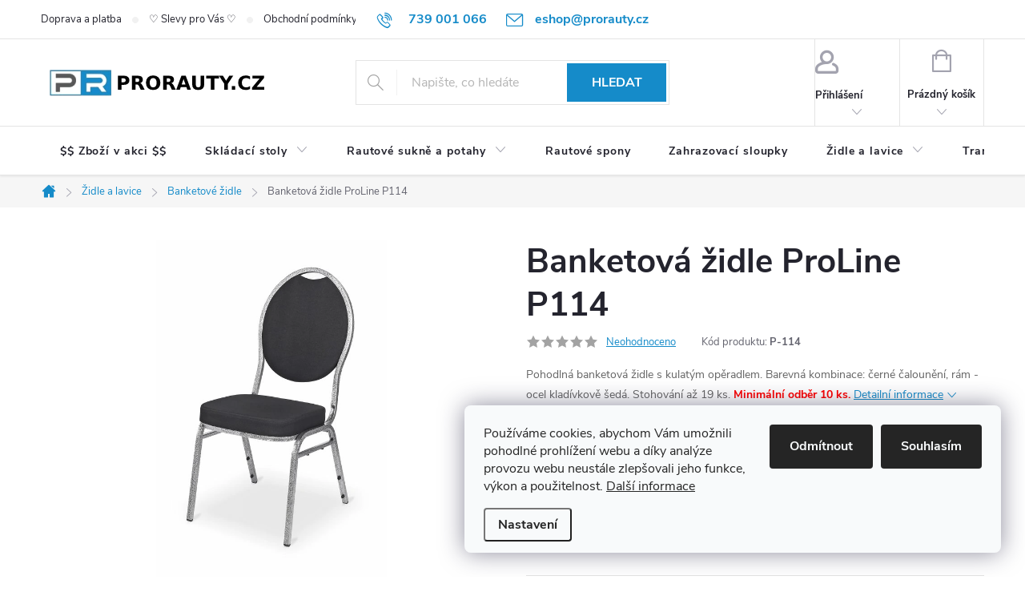

--- FILE ---
content_type: text/html; charset=utf-8
request_url: https://www.prorauty.cz/banketove-zidle/banketova-zidle-proline-p114/
body_size: 30172
content:
<!doctype html><html lang="cs" dir="ltr" class="header-background-light external-fonts-loaded"><head><meta charset="utf-8" /><meta name="viewport" content="width=device-width,initial-scale=1" /><title>Banketová stohovací židle ProLine P114 - proRauty.cz</title><link rel="preconnect" href="https://cdn.myshoptet.com" /><link rel="dns-prefetch" href="https://cdn.myshoptet.com" /><link rel="preload" href="https://cdn.myshoptet.com/prj/dist/master/cms/libs/jquery/jquery-1.11.3.min.js" as="script" /><link href="https://cdn.myshoptet.com/prj/dist/master/cms/templates/frontend_templates/shared/css/font-face/source-sans-3.css" rel="stylesheet"><link href="https://cdn.myshoptet.com/prj/dist/master/cms/templates/frontend_templates/shared/css/font-face/exo-2.css" rel="stylesheet"><script>
dataLayer = [];
dataLayer.push({'shoptet' : {
    "pageId": 905,
    "pageType": "productDetail",
    "currency": "CZK",
    "currencyInfo": {
        "decimalSeparator": ",",
        "exchangeRate": 1,
        "priceDecimalPlaces": 2,
        "symbol": "K\u010d",
        "symbolLeft": 0,
        "thousandSeparator": " "
    },
    "language": "cs",
    "projectId": 151976,
    "product": {
        "id": 1649,
        "guid": "11bd9668-c026-11ea-92ac-0cc47a6c9c84",
        "hasVariants": false,
        "codes": [
            {
                "code": "P-114"
            }
        ],
        "code": "P-114",
        "name": "Banketov\u00e1 \u017eidle ProLine P114",
        "appendix": "",
        "weight": 5.5,
        "manufacturerGuid": "1EF53326991264B0A7B4DA0BA3DED3EE",
        "currentCategory": "\u017didle a lavice | Banketov\u00e9 \u017eidle",
        "currentCategoryGuid": "fdfd49f4-10c1-11e9-a065-0cc47a6c92bc",
        "defaultCategory": "\u017didle a lavice | Banketov\u00e9 \u017eidle",
        "defaultCategoryGuid": "fdfd49f4-10c1-11e9-a065-0cc47a6c92bc",
        "currency": "CZK",
        "priceWithVat": 1246.3
    },
    "stocks": [
        {
            "id": "ext",
            "title": "Sklad",
            "isDeliveryPoint": 0,
            "visibleOnEshop": 1
        }
    ],
    "cartInfo": {
        "id": null,
        "freeShipping": false,
        "freeShippingFrom": null,
        "leftToFreeGift": {
            "formattedPrice": "0 K\u010d",
            "priceLeft": 0
        },
        "freeGift": false,
        "leftToFreeShipping": {
            "priceLeft": null,
            "dependOnRegion": null,
            "formattedPrice": null
        },
        "discountCoupon": [],
        "getNoBillingShippingPrice": {
            "withoutVat": 0,
            "vat": 0,
            "withVat": 0
        },
        "cartItems": [],
        "taxMode": "ORDINARY"
    },
    "cart": [],
    "customer": {
        "priceRatio": 1,
        "priceListId": 1,
        "groupId": null,
        "registered": false,
        "mainAccount": false
    }
}});
dataLayer.push({'cookie_consent' : {
    "marketing": "denied",
    "analytics": "denied"
}});
document.addEventListener('DOMContentLoaded', function() {
    shoptet.consent.onAccept(function(agreements) {
        if (agreements.length == 0) {
            return;
        }
        dataLayer.push({
            'cookie_consent' : {
                'marketing' : (agreements.includes(shoptet.config.cookiesConsentOptPersonalisation)
                    ? 'granted' : 'denied'),
                'analytics': (agreements.includes(shoptet.config.cookiesConsentOptAnalytics)
                    ? 'granted' : 'denied')
            },
            'event': 'cookie_consent'
        });
    });
});
</script>

<!-- Google Tag Manager -->
<script>(function(w,d,s,l,i){w[l]=w[l]||[];w[l].push({'gtm.start':
new Date().getTime(),event:'gtm.js'});var f=d.getElementsByTagName(s)[0],
j=d.createElement(s),dl=l!='dataLayer'?'&l='+l:'';j.async=true;j.src=
'https://www.googletagmanager.com/gtm.js?id='+i+dl;f.parentNode.insertBefore(j,f);
})(window,document,'script','dataLayer','GTM-TBT2GLP');</script>
<!-- End Google Tag Manager -->

<meta property="og:type" content="website"><meta property="og:site_name" content="prorauty.cz"><meta property="og:url" content="https://www.prorauty.cz/banketove-zidle/banketova-zidle-proline-p114/"><meta property="og:title" content="Banketová stohovací židle ProLine P114 - proRauty.cz"><meta name="author" content="proRauty.cz"><meta name="web_author" content="Shoptet.cz"><meta name="dcterms.rightsHolder" content="www.prorauty.cz"><meta name="robots" content="index,follow"><meta property="og:image" content="https://cdn.myshoptet.com/usr/www.prorauty.cz/user/shop/big/1649-7_banketova-zidle-proline-p114.jpg?5f042934"><meta property="og:description" content="Banketová stohovací židle s černým čalouněním a kladívkově šedým rámem. Stohování  až 19 ks."><meta name="description" content="Banketová stohovací židle s černým čalouněním a kladívkově šedým rámem. Stohování  až 19 ks."><meta name="google-site-verification" content="DUa0tAgtVC9GpL4OfbB8RdJpRvFx7EQwy8Gm3FVIPdY"><meta property="product:price:amount" content="1246.3"><meta property="product:price:currency" content="CZK"><style>:root {--color-primary: #158BC9;--color-primary-h: 201;--color-primary-s: 81%;--color-primary-l: 44%;--color-primary-hover: #3166ff;--color-primary-hover-h: 225;--color-primary-hover-s: 100%;--color-primary-hover-l: 60%;--color-secondary: #60C700;--color-secondary-h: 91;--color-secondary-s: 100%;--color-secondary-l: 39%;--color-secondary-hover: #006D00;--color-secondary-hover-h: 120;--color-secondary-hover-s: 100%;--color-secondary-hover-l: 21%;--color-tertiary: #C3C6EA;--color-tertiary-h: 235;--color-tertiary-s: 48%;--color-tertiary-l: 84%;--color-tertiary-hover: #3166ff;--color-tertiary-hover-h: 225;--color-tertiary-hover-s: 100%;--color-tertiary-hover-l: 60%;--color-header-background: #ffffff;--template-font: "Source Sans 3";--template-headings-font: "Exo 2";--header-background-url: none;--cookies-notice-background: #F8FAFB;--cookies-notice-color: #252525;--cookies-notice-button-hover: #27263f;--cookies-notice-link-hover: #3b3a5f;--templates-update-management-preview-mode-content: "Náhled aktualizací šablony je aktivní pro váš prohlížeč."}</style>
    <script>var shoptet = shoptet || {};</script>
    <script src="https://cdn.myshoptet.com/prj/dist/master/shop/dist/main-3g-header.js.05f199e7fd2450312de2.js"></script>
<!-- User include --><!-- service 776(417) html code header -->
<link type="text/css" rel="stylesheet" media="all"  href="https://cdn.myshoptet.com/usr/paxio.myshoptet.com/user/documents/blank/style.css?v1602546"/>
<link href="https://cdn.myshoptet.com/prj/dist/master/shop/dist/font-shoptet-11.css.62c94c7785ff2cea73b2.css" rel="stylesheet">
<link href="https://cdn.myshoptet.com/usr/paxio.myshoptet.com/user/documents/blank/ikony.css?v9" rel="stylesheet">
<link type="text/css" rel="stylesheet" media="screen"  href="https://cdn.myshoptet.com/usr/paxio.myshoptet.com/user/documents/blank/preklady.css?v27" />
<link rel="stylesheet" href="https://cdn.myshoptet.com/usr/paxio.myshoptet.com/user/documents/blank/Slider/slick.css" />
<link rel="stylesheet" href="https://cdn.myshoptet.com/usr/paxio.myshoptet.com/user/documents/blank/Slider/slick-theme.css?v4" />
<link rel="stylesheet" href="https://cdn.myshoptet.com/usr/paxio.myshoptet.com/user/documents/blank/Slider/slick-classic.css?v3" />

<!-- api 426(80) html code header -->
<link rel="stylesheet" href="https://cdn.myshoptet.com/usr/api2.dklab.cz/user/documents/_doplnky/navstivene/151976/8/151976_8.css" type="text/css" /><style> :root { --dklab-lastvisited-background-color: #FFFFFF; } </style>
<!-- api 473(125) html code header -->

                <style>
                    #order-billing-methods .radio-wrapper[data-guid="5d8a26a0-9b1d-11ed-8eb3-0cc47a6c92bc"]:not(.cggooglepay), #order-billing-methods .radio-wrapper[data-guid="03dbed5f-66d2-11eb-a065-0cc47a6c92bc"]:not(.cgapplepay) {
                        display: none;
                    }
                </style>
                <script type="text/javascript">
                    document.addEventListener('DOMContentLoaded', function() {
                        if (getShoptetDataLayer('pageType') === 'billingAndShipping') {
                            
                try {
                    if (window.ApplePaySession && window.ApplePaySession.canMakePayments()) {
                        document.querySelector('#order-billing-methods .radio-wrapper[data-guid="03dbed5f-66d2-11eb-a065-0cc47a6c92bc"]').classList.add('cgapplepay');
                    }
                } catch (err) {} 
            
                            
                const cgBaseCardPaymentMethod = {
                        type: 'CARD',
                        parameters: {
                            allowedAuthMethods: ["PAN_ONLY", "CRYPTOGRAM_3DS"],
                            allowedCardNetworks: [/*"AMEX", "DISCOVER", "INTERAC", "JCB",*/ "MASTERCARD", "VISA"]
                        }
                };
                
                function cgLoadScript(src, callback)
                {
                    var s,
                        r,
                        t;
                    r = false;
                    s = document.createElement('script');
                    s.type = 'text/javascript';
                    s.src = src;
                    s.onload = s.onreadystatechange = function() {
                        if ( !r && (!this.readyState || this.readyState == 'complete') )
                        {
                            r = true;
                            callback();
                        }
                    };
                    t = document.getElementsByTagName('script')[0];
                    t.parentNode.insertBefore(s, t);
                } 
                
                function cgGetGoogleIsReadyToPayRequest() {
                    return Object.assign(
                        {},
                        {
                            apiVersion: 2,
                            apiVersionMinor: 0
                        },
                        {
                            allowedPaymentMethods: [cgBaseCardPaymentMethod]
                        }
                    );
                }

                function onCgGooglePayLoaded() {
                    let paymentsClient = new google.payments.api.PaymentsClient({environment: 'PRODUCTION'});
                    paymentsClient.isReadyToPay(cgGetGoogleIsReadyToPayRequest()).then(function(response) {
                        if (response.result) {
                            document.querySelector('#order-billing-methods .radio-wrapper[data-guid="5d8a26a0-9b1d-11ed-8eb3-0cc47a6c92bc"]').classList.add('cggooglepay');	 	 	 	 	 
                        }
                    })
                    .catch(function(err) {});
                }
                
                cgLoadScript('https://pay.google.com/gp/p/js/pay.js', onCgGooglePayLoaded);
            
                        }
                    });
                </script> 
                
<!-- service 704(350) html code header -->
<link rel="stylesheet" href="https://cdn.myshoptet.com/usr/shoptet.tomashlad.eu/user/documents/extras/quick-view/screen.css?v=20200836"/>
<!-- service 1472(1086) html code header -->
<link rel="stylesheet" href="https://cdn.myshoptet.com/usr/apollo.jakubtursky.sk/user/documents/assets/sipky/main.css?v=19">
<!-- service 1735(1316) html code header -->
<link rel="stylesheet" href="https://cdn.myshoptet.com/addons/dominikmartini/flag_sort/styles.header.min.css?345e7d3951aca4c6495d697ef89532fbfac00659">
<!-- service 417(71) html code header -->
<style>
@media screen and (max-width: 767px) {
body.sticky-mobile:not(.paxio-merkur):not(.venus) .dropdown {display: none !important;}
body.sticky-mobile:not(.paxio-merkur):not(.venus) .languagesMenu{right: 98px; position: absolute;}
body.sticky-mobile:not(.paxio-merkur):not(.venus) .languagesMenu .caret{display: none !important;}
body.sticky-mobile:not(.paxio-merkur):not(.venus) .languagesMenu.open .languagesMenu__content {display: block;right: 0;left: auto;}
.template-12 #header .site-name {max-width: 40% !important;}
}
@media screen and (-ms-high-contrast: active), (-ms-high-contrast: none) {
.template-12 #header {position: fixed; width: 100%;}
.template-12 #content-wrapper.content-wrapper{padding-top: 80px;}
}
.sticky-mobile #header-image{display: none;}
@media screen and (max-width: 640px) {
.template-04.sticky-mobile #header-cart{position: fixed;top: 3px;right: 92px;}
.template-04.sticky-mobile #header-cart::before {font-size: 32px;}
.template-04.sticky-mobile #header-cart strong{display: none;}
}
@media screen and (min-width: 641px) {
.dklabGarnet #main-wrapper {overflow: visible !important;}
}
.dklabGarnet.sticky-mobile #logo img {top: 0 !important;}
@media screen and (min-width: 768px){
.top-navigation-bar .site-name {display: none;}
}
/*NOVÁ VERZE MOBILNÍ HLAVIČKY*/
@media screen and (max-width: 767px){
.scrolled-down body:not(.ordering-process):not(.search-window-visible) .top-navigation-bar {transform: none !important;}
.scrolled-down body:not(.ordering-process):not(.search-window-visible) #header .site-name {transform: none !important;}
.scrolled-down body:not(.ordering-process):not(.search-window-visible) #header .cart-count {transform: none !important;}
.scrolled-down #header {transform: none !important;}

body.template-11.mobile-header-version-1:not(.paxio-merkur):not(.venus) .top-navigation-bar .site-name{display: none !important;}
body.template-11.mobile-header-version-1:not(.paxio-merkur):not(.venus) #header .cart-count {top: -39px !important;position: absolute !important;}
.template-11.sticky-mobile.mobile-header-version-1 .responsive-tools > a[data-target="search"] {visibility: visible;}
.template-12.mobile-header-version-1 #header{position: fixed !important;}
.template-09.mobile-header-version-1.sticky-mobile .top-nav .subnav-left {visibility: visible;}
}

/*Disco*/
@media screen and (min-width: 768px){
.template-13:not(.jupiter) #header, .template-14 #header{position: sticky;top: 0;z-index: 8;}
.template-14.search-window-visible #header{z-index: 9999;}
body.navigation-hovered::before {z-index: 7;}
/*
.template-13 .top-navigation-bar{z-index: 10000;}
.template-13 .popup-widget {z-index: 10001;}
*/
.scrolled .template-13 #header, .scrolled .template-14 #header{box-shadow: 0 2px 10px rgba(0,0,0,0.1);}
.search-focused::before{z-index: 8;}
.top-navigation-bar{z-index: 9;position: relative;}
.paxio-merkur.top-navigation-menu-visible #header .search-form .form-control {z-index: 1;}
.paxio-merkur.top-navigation-menu-visible .search-form::before {z-index: 1;}
.scrolled .popup-widget.cart-widget {position: fixed;top: 68px !important;}

/* MERKUR */
.paxio-merkur.sticky-mobile.template-11 #oblibeneBtn{line-height: 70px !important;}
}


/* VENUS */
@media screen and (min-width: 768px){
.venus.sticky-mobile:not(.ordering-process) #header {position: fixed !important;width: 100%;transform: none !important;translate: none !important;box-shadow: 0 2px 10px rgba(0,0,0,0.1);visibility: visible !important;opacity: 1 !important;}
.venus.sticky-mobile:not(.ordering-process) .overall-wrapper{padding-top: 160px;}
.venus.sticky-mobile.type-index:not(.ordering-process) .overall-wrapper{padding-top: 85px;}
.venus.sticky-mobile:not(.ordering-process) #content-wrapper.content-wrapper {padding-top: 0 !important;}
}
@media screen and (max-width: 767px){
.template-14 .top-navigation-bar > .site-name{display: none !important;}
.template-14 #header .header-top .header-top-wrapper .site-name{margin: 0;}
}
/* JUPITER */
@media screen and (max-width: 767px){
.scrolled-down body.jupiter:not(.ordering-process):not(.search-window-visible) #header .site-name {-webkit-transform: translateX(-50%) !important;transform: translateX(-50%) !important;}
}
@media screen and (min-width: 768px){
.jupiter.sticky-header #header::after{display: none;}
.jupiter.sticky-header #header{position: fixed; top: 0; width: 100%;z-index: 99;}
.jupiter.sticky-header.ordering-process #header{position: relative;}
.jupiter.sticky-header .overall-wrapper{padding-top: 182px;}
.jupiter.sticky-header.ordering-process .overall-wrapper{padding-top: 0;}
.jupiter.sticky-header #header .header-top {height: 80px;}
}
</style>
<!-- project html code header -->
<style type="text/css">
#manufacturer-filter { display: none }
#category-tabs { display: none }
</style>

<!-- skryje plus v kolečku u doplňku produktu-->
<style>
.category-appendix::before, .product-appendix::before {display: none !important;}
</style>

<style>
/* PŘIDÁNÍ E-MAILOVÉ ADRESY DO HLAVIČKY WEBU */

@media screen and (min-width: 1200px){
.top-navigation-bar .project-email {display: inline-block;font-size: 16px;font-weight: bold;margin-left: 24px;color: var(--color-primary);}
a.project-email::before {content: '\e910';font-size: 16px;}
}
@media screen and (min-width: 360px) and (max-width: 767px){
.top-navigation-contacts{display: block !important;}
.top-navigation-contacts .project-phone{display: none !important;}
.top-navigation-contacts .project-email{display: block !important;position: absolute;right: 164px;top: 15px;color: #A3A3AF;}
a.project-email::before {content: '\e910';}
.top-navigation-contacts .project-email span{display: none;}
}
</style>


<!-- ToolTip text  - nápověda u dopravy a platby je viditelná-->
<style type="text/css">
  body.in-krok-1 .question-tooltip {display: none;}
  .tooltiptext {margin-top: -10px; padding-left: 21px; font-size: smaller;}
</style>

<!-- Šipky u obrázků -->
<style>
:root {
--color-detail-product-arrows-BG: rgba(0, 0, 0, 0.25);
--color-detail-product-arrows-BG-hover: rgba(0, 0, 0, 0.6);
--color-detail-product-arrows-icon: #ffffff;
--color-detail-product-arrows-icon-hover: #ffffff;
--detail-product-arrows-border-radius: 100%;
}
</style>
<!-- /User include --><link rel="shortcut icon" href="/favicon.ico" type="image/x-icon" /><link rel="canonical" href="https://www.prorauty.cz/banketove-zidle/banketova-zidle-proline-p114/" /><script>!function(){var t={9196:function(){!function(){var t=/\[object (Boolean|Number|String|Function|Array|Date|RegExp)\]/;function r(r){return null==r?String(r):(r=t.exec(Object.prototype.toString.call(Object(r))))?r[1].toLowerCase():"object"}function n(t,r){return Object.prototype.hasOwnProperty.call(Object(t),r)}function e(t){if(!t||"object"!=r(t)||t.nodeType||t==t.window)return!1;try{if(t.constructor&&!n(t,"constructor")&&!n(t.constructor.prototype,"isPrototypeOf"))return!1}catch(t){return!1}for(var e in t);return void 0===e||n(t,e)}function o(t,r,n){this.b=t,this.f=r||function(){},this.d=!1,this.a={},this.c=[],this.e=function(t){return{set:function(r,n){u(c(r,n),t.a)},get:function(r){return t.get(r)}}}(this),i(this,t,!n);var e=t.push,o=this;t.push=function(){var r=[].slice.call(arguments,0),n=e.apply(t,r);return i(o,r),n}}function i(t,n,o){for(t.c.push.apply(t.c,n);!1===t.d&&0<t.c.length;){if("array"==r(n=t.c.shift()))t:{var i=n,a=t.a;if("string"==r(i[0])){for(var f=i[0].split("."),s=f.pop(),p=(i=i.slice(1),0);p<f.length;p++){if(void 0===a[f[p]])break t;a=a[f[p]]}try{a[s].apply(a,i)}catch(t){}}}else if("function"==typeof n)try{n.call(t.e)}catch(t){}else{if(!e(n))continue;for(var l in n)u(c(l,n[l]),t.a)}o||(t.d=!0,t.f(t.a,n),t.d=!1)}}function c(t,r){for(var n={},e=n,o=t.split("."),i=0;i<o.length-1;i++)e=e[o[i]]={};return e[o[o.length-1]]=r,n}function u(t,o){for(var i in t)if(n(t,i)){var c=t[i];"array"==r(c)?("array"==r(o[i])||(o[i]=[]),u(c,o[i])):e(c)?(e(o[i])||(o[i]={}),u(c,o[i])):o[i]=c}}window.DataLayerHelper=o,o.prototype.get=function(t){var r=this.a;t=t.split(".");for(var n=0;n<t.length;n++){if(void 0===r[t[n]])return;r=r[t[n]]}return r},o.prototype.flatten=function(){this.b.splice(0,this.b.length),this.b[0]={},u(this.a,this.b[0])}}()}},r={};function n(e){var o=r[e];if(void 0!==o)return o.exports;var i=r[e]={exports:{}};return t[e](i,i.exports,n),i.exports}n.n=function(t){var r=t&&t.__esModule?function(){return t.default}:function(){return t};return n.d(r,{a:r}),r},n.d=function(t,r){for(var e in r)n.o(r,e)&&!n.o(t,e)&&Object.defineProperty(t,e,{enumerable:!0,get:r[e]})},n.o=function(t,r){return Object.prototype.hasOwnProperty.call(t,r)},function(){"use strict";n(9196)}()}();</script>    <!-- Global site tag (gtag.js) - Google Analytics -->
    <script async src="https://www.googletagmanager.com/gtag/js?id=16697507579"></script>
    <script>
        
        window.dataLayer = window.dataLayer || [];
        function gtag(){dataLayer.push(arguments);}
        

                    console.debug('default consent data');

            gtag('consent', 'default', {"ad_storage":"denied","analytics_storage":"denied","ad_user_data":"denied","ad_personalization":"denied","wait_for_update":500});
            dataLayer.push({
                'event': 'default_consent'
            });
        
        gtag('js', new Date());

                gtag('config', 'UA-3441373-25', { 'groups': "UA" });
        
                gtag('config', 'G-CEQCMY5QEK', {"groups":"GA4","send_page_view":false,"content_group":"productDetail","currency":"CZK","page_language":"cs"});
        
                gtag('config', 'AW-1030968818', {"allow_enhanced_conversions":true});
        
                gtag('config', 'AW-16697507579', {"allow_enhanced_conversions":true});
        
        
        
        
                    gtag('event', 'page_view', {"send_to":"GA4","page_language":"cs","content_group":"productDetail","currency":"CZK"});
        
                gtag('set', 'currency', 'CZK');

        gtag('event', 'view_item', {
            "send_to": "UA",
            "items": [
                {
                    "id": "P-114",
                    "name": "Banketov\u00e1 \u017eidle ProLine P114",
                    "category": "\u017didle a lavice \/ Banketov\u00e9 \u017eidle",
                                        "brand": "Mextra",
                                                            "price": 1030
                }
            ]
        });
        
        
        
        
        
                    gtag('event', 'view_item', {"send_to":"GA4","page_language":"cs","content_group":"productDetail","value":1030,"currency":"CZK","items":[{"item_id":"P-114","item_name":"Banketov\u00e1 \u017eidle ProLine P114","item_brand":"Mextra","item_category":"\u017didle a lavice","item_category2":"Banketov\u00e9 \u017eidle","price":1030,"quantity":1,"index":0}]});
        
        
        
        
        
        
        
        document.addEventListener('DOMContentLoaded', function() {
            if (typeof shoptet.tracking !== 'undefined') {
                for (var id in shoptet.tracking.bannersList) {
                    gtag('event', 'view_promotion', {
                        "send_to": "UA",
                        "promotions": [
                            {
                                "id": shoptet.tracking.bannersList[id].id,
                                "name": shoptet.tracking.bannersList[id].name,
                                "position": shoptet.tracking.bannersList[id].position
                            }
                        ]
                    });
                }
            }

            shoptet.consent.onAccept(function(agreements) {
                if (agreements.length !== 0) {
                    console.debug('gtag consent accept');
                    var gtagConsentPayload =  {
                        'ad_storage': agreements.includes(shoptet.config.cookiesConsentOptPersonalisation)
                            ? 'granted' : 'denied',
                        'analytics_storage': agreements.includes(shoptet.config.cookiesConsentOptAnalytics)
                            ? 'granted' : 'denied',
                                                                                                'ad_user_data': agreements.includes(shoptet.config.cookiesConsentOptPersonalisation)
                            ? 'granted' : 'denied',
                        'ad_personalization': agreements.includes(shoptet.config.cookiesConsentOptPersonalisation)
                            ? 'granted' : 'denied',
                        };
                    console.debug('update consent data', gtagConsentPayload);
                    gtag('consent', 'update', gtagConsentPayload);
                    dataLayer.push(
                        { 'event': 'update_consent' }
                    );
                }
            });
        });
    </script>
<script>
    (function(t, r, a, c, k, i, n, g) { t['ROIDataObject'] = k;
    t[k]=t[k]||function(){ (t[k].q=t[k].q||[]).push(arguments) },t[k].c=i;n=r.createElement(a),
    g=r.getElementsByTagName(a)[0];n.async=1;n.src=c;g.parentNode.insertBefore(n,g)
    })(window, document, 'script', '//www.heureka.cz/ocm/sdk.js?source=shoptet&version=2&page=product_detail', 'heureka', 'cz');

    heureka('set_user_consent', 0);
</script>
</head><body class="desktop id-905 in-banketove-zidle template-11 type-product type-detail one-column-body columns-3 blank-mode blank-mode-css ums_forms_redesign--off ums_a11y_category_page--on ums_discussion_rating_forms--off ums_flags_display_unification--on ums_a11y_login--on mobile-header-version-0">
        <div id="fb-root"></div>
        <script>
            window.fbAsyncInit = function() {
                FB.init({
//                    appId            : 'your-app-id',
                    autoLogAppEvents : true,
                    xfbml            : true,
                    version          : 'v19.0'
                });
            };
        </script>
        <script async defer crossorigin="anonymous" src="https://connect.facebook.net/cs_CZ/sdk.js"></script>
<!-- Google Tag Manager (noscript) -->
<noscript><iframe src="https://www.googletagmanager.com/ns.html?id=GTM-TBT2GLP"
height="0" width="0" style="display:none;visibility:hidden"></iframe></noscript>
<!-- End Google Tag Manager (noscript) -->

    <div class="siteCookies siteCookies--right siteCookies--light js-siteCookies" role="dialog" data-testid="cookiesPopup" data-nosnippet>
        <div class="siteCookies__form">
            <div class="siteCookies__content">
                <div class="siteCookies__text">
                    Používáme cookies, abychom Vám umožnili pohodlné prohlížení webu a díky analýze provozu webu neustále zlepšovali jeho funkce, výkon a použitelnost. <a href="/zasady-pouzivani-souboru-cookies/" target="_blank" rel="noopener noreferrer">Další informace</a>
                </div>
                <p class="siteCookies__links">
                    <button class="siteCookies__link js-cookies-settings" aria-label="Nastavení cookies" data-testid="cookiesSettings">Nastavení</button>
                </p>
            </div>
            <div class="siteCookies__buttonWrap">
                                    <button class="siteCookies__button js-cookiesConsentSubmit" value="reject" aria-label="Odmítnout cookies" data-testid="buttonCookiesReject">Odmítnout</button>
                                <button class="siteCookies__button js-cookiesConsentSubmit" value="all" aria-label="Přijmout cookies" data-testid="buttonCookiesAccept">Souhlasím</button>
            </div>
        </div>
        <script>
            document.addEventListener("DOMContentLoaded", () => {
                const siteCookies = document.querySelector('.js-siteCookies');
                document.addEventListener("scroll", shoptet.common.throttle(() => {
                    const st = document.documentElement.scrollTop;
                    if (st > 1) {
                        siteCookies.classList.add('siteCookies--scrolled');
                    } else {
                        siteCookies.classList.remove('siteCookies--scrolled');
                    }
                }, 100));
            });
        </script>
    </div>
<a href="#content" class="skip-link sr-only">Přejít na obsah</a><div class="overall-wrapper"><div class="user-action"><div class="container">
    <div class="user-action-in">
                    <div id="login" class="user-action-login popup-widget login-widget" role="dialog" aria-labelledby="loginHeading">
        <div class="popup-widget-inner">
                            <h2 id="loginHeading">Přihlášení k vašemu účtu</h2><div id="customerLogin"><form action="/action/Customer/Login/" method="post" id="formLoginIncluded" class="csrf-enabled formLogin" data-testid="formLogin"><input type="hidden" name="referer" value="" /><div class="form-group"><div class="input-wrapper email js-validated-element-wrapper no-label"><input type="email" name="email" class="form-control" autofocus placeholder="E-mailová adresa (např. jan@novak.cz)" data-testid="inputEmail" autocomplete="email" required /></div></div><div class="form-group"><div class="input-wrapper password js-validated-element-wrapper no-label"><input type="password" name="password" class="form-control" placeholder="Heslo" data-testid="inputPassword" autocomplete="current-password" required /><span class="no-display">Nemůžete vyplnit toto pole</span><input type="text" name="surname" value="" class="no-display" /></div></div><div class="form-group"><div class="login-wrapper"><button type="submit" class="btn btn-secondary btn-text btn-login" data-testid="buttonSubmit">Přihlásit se</button><div class="password-helper"><a href="/registrace/" data-testid="signup" rel="nofollow">Nová registrace</a><a href="/klient/zapomenute-heslo/" rel="nofollow">Zapomenuté heslo</a></div></div></div><div class="social-login-buttons"><div class="social-login-buttons-divider"><span>nebo</span></div><div class="form-group"><a href="/action/Social/login/?provider=Seznam" class="login-btn seznam" rel="nofollow"><span class="login-seznam-icon"></span><strong>Přihlásit se přes Seznam</strong></a></div></div></form>
</div>                    </div>
    </div>

                            <div id="cart-widget" class="user-action-cart popup-widget cart-widget loader-wrapper" data-testid="popupCartWidget" role="dialog" aria-hidden="true">
    <div class="popup-widget-inner cart-widget-inner place-cart-here">
        <div class="loader-overlay">
            <div class="loader"></div>
        </div>
    </div>

    <div class="cart-widget-button">
        <a href="/kosik/" class="btn btn-conversion" id="continue-order-button" rel="nofollow" data-testid="buttonNextStep">Pokračovat do košíku</a>
    </div>
</div>
            </div>
</div>
</div><div class="top-navigation-bar" data-testid="topNavigationBar">

    <div class="container">

        <div class="top-navigation-contacts">
            <strong>Zákaznická podpora:</strong><a href="tel:739001066" class="project-phone" aria-label="Zavolat na 739001066" data-testid="contactboxPhone"><span>739 001 066</span></a><a href="mailto:eshop@prorauty.cz" class="project-email" data-testid="contactboxEmail"><span>eshop@prorauty.cz</span></a>        </div>

                            <div class="top-navigation-menu">
                <div class="top-navigation-menu-trigger"></div>
                <ul class="top-navigation-bar-menu">
                                            <li class="top-navigation-menu-item-771">
                            <a href="/ceny-dopravy/">Doprava a platba</a>
                        </li>
                                            <li class="top-navigation-menu-item-899">
                            <a href="/slevy-pro-vas/">♡ Slevy pro Vás ♡</a>
                        </li>
                                            <li class="top-navigation-menu-item-39">
                            <a href="/obchodni-podminky/">Obchodní podmínky</a>
                        </li>
                                            <li class="top-navigation-menu-item--51">
                            <a href="/hodnoceni-obchodu/">Hodnocení obchodu</a>
                        </li>
                                            <li class="top-navigation-menu-item-1112">
                            <a href="/prodlouzena-zaruka/">Prodloužená záruka</a>
                        </li>
                                            <li class="top-navigation-menu-item-891">
                            <a href="/podminky-ochrany-osobnich-udaju/">Podmínky ochrany osobních údajů</a>
                        </li>
                                            <li class="top-navigation-menu-item-885">
                            <a href="/zasady-pouzivani-souboru-cookies/">Používání cookies</a>
                        </li>
                                    </ul>
                <ul class="top-navigation-bar-menu-helper"></ul>
            </div>
        
        <div class="top-navigation-tools">
            <div class="responsive-tools">
                <a href="#" class="toggle-window" data-target="search" aria-label="Hledat" data-testid="linkSearchIcon"></a>
                                                            <a href="#" class="toggle-window" data-target="login"></a>
                                                    <a href="#" class="toggle-window" data-target="navigation" aria-label="Menu" data-testid="hamburgerMenu"></a>
            </div>
                        <button class="top-nav-button top-nav-button-login toggle-window" type="button" data-target="login" aria-haspopup="dialog" aria-controls="login" aria-expanded="false" data-testid="signin"><span>Přihlášení</span></button>        </div>

    </div>

</div>
<header id="header"><div class="container navigation-wrapper">
    <div class="header-top">
        <div class="site-name-wrapper">
            <div class="site-name"><a href="/" data-testid="linkWebsiteLogo"><img src="https://cdn.myshoptet.com/usr/www.prorauty.cz/user/logos/pr-1.png" alt="proRauty.cz" fetchpriority="low" /></a></div>        </div>
        <div class="search" itemscope itemtype="https://schema.org/WebSite">
            <meta itemprop="headline" content="Banketové židle"/><meta itemprop="url" content="https://www.prorauty.cz"/><meta itemprop="text" content="Banketová stohovací židle s černým čalouněním a kladívkově šedým rámem. Stohování až 19 ks."/>            <form action="/action/ProductSearch/prepareString/" method="post"
    id="formSearchForm" class="search-form compact-form js-search-main"
    itemprop="potentialAction" itemscope itemtype="https://schema.org/SearchAction" data-testid="searchForm">
    <fieldset>
        <meta itemprop="target"
            content="https://www.prorauty.cz/vyhledavani/?string={string}"/>
        <input type="hidden" name="language" value="cs"/>
        
            
<input
    type="search"
    name="string"
        class="query-input form-control search-input js-search-input"
    placeholder="Napište, co hledáte"
    autocomplete="off"
    required
    itemprop="query-input"
    aria-label="Vyhledávání"
    data-testid="searchInput"
>
            <button type="submit" class="btn btn-default" data-testid="searchBtn">Hledat</button>
        
    </fieldset>
</form>
        </div>
        <div class="navigation-buttons">
                
    <a href="/kosik/" class="btn btn-icon toggle-window cart-count" data-target="cart" data-hover="true" data-redirect="true" data-testid="headerCart" rel="nofollow" aria-haspopup="dialog" aria-expanded="false" aria-controls="cart-widget">
        
                <span class="sr-only">Nákupní košík</span>
        
            <span class="cart-price visible-lg-inline-block" data-testid="headerCartPrice">
                                    Prázdný košík                            </span>
        
    
            </a>
        </div>
    </div>
    <nav id="navigation" aria-label="Hlavní menu" data-collapsible="true"><div class="navigation-in menu"><ul class="menu-level-1" role="menubar" data-testid="headerMenuItems"><li class="menu-item-1128" role="none"><a href="/zbozi-v-akci/" data-testid="headerMenuItem" role="menuitem" aria-expanded="false"><b>$$ Zboží v akci $$</b></a></li>
<li class="menu-item-798 ext" role="none"><a href="/stoly/" data-testid="headerMenuItem" role="menuitem" aria-haspopup="true" aria-expanded="false"><b>Skládací stoly</b><span class="submenu-arrow"></span></a><ul class="menu-level-2" aria-label="Skládací stoly" tabindex="-1" role="menu"><li class="menu-item-735" role="none"><a href="/plastove-skladaci-stoly/" class="menu-image" data-testid="headerMenuItem" tabindex="-1" aria-hidden="true"><img src="data:image/svg+xml,%3Csvg%20width%3D%22140%22%20height%3D%22100%22%20xmlns%3D%22http%3A%2F%2Fwww.w3.org%2F2000%2Fsvg%22%3E%3C%2Fsvg%3E" alt="" aria-hidden="true" width="140" height="100"  data-src="https://cdn.myshoptet.com/usr/www.prorauty.cz/user/categories/thumb/new_project.jpg" fetchpriority="low" /></a><div><a href="/plastove-skladaci-stoly/" data-testid="headerMenuItem" role="menuitem"><span>Cateringové stoly FAV</span></a>
                        </div></li><li class="menu-item-738" role="none"><a href="/koktejlove-stoly/" class="menu-image" data-testid="headerMenuItem" tabindex="-1" aria-hidden="true"><img src="data:image/svg+xml,%3Csvg%20width%3D%22140%22%20height%3D%22100%22%20xmlns%3D%22http%3A%2F%2Fwww.w3.org%2F2000%2Fsvg%22%3E%3C%2Fsvg%3E" alt="" aria-hidden="true" width="140" height="100"  data-src="https://cdn.myshoptet.com/usr/www.prorauty.cz/user/categories/thumb/1152-5_skladaci-koktejlovy-stul-cerny.jpg" fetchpriority="low" /></a><div><a href="/koktejlove-stoly/" data-testid="headerMenuItem" role="menuitem"><span>Koktejlové stoly FAV</span></a>
                        </div></li><li class="menu-item-831" role="none"><a href="/banketove-stoly/" class="menu-image" data-testid="headerMenuItem" tabindex="-1" aria-hidden="true"><img src="data:image/svg+xml,%3Csvg%20width%3D%22140%22%20height%3D%22100%22%20xmlns%3D%22http%3A%2F%2Fwww.w3.org%2F2000%2Fsvg%22%3E%3C%2Fsvg%3E" alt="" aria-hidden="true" width="140" height="100"  data-src="https://cdn.myshoptet.com/usr/www.prorauty.cz/user/categories/thumb/banket.jpg" fetchpriority="low" /></a><div><a href="/banketove-stoly/" data-testid="headerMenuItem" role="menuitem"><span>Banketové stoly FAV</span></a>
                        </div></li><li class="menu-item-917" role="none"><a href="/konferencni-stoly/" class="menu-image" data-testid="headerMenuItem" tabindex="-1" aria-hidden="true"><img src="data:image/svg+xml,%3Csvg%20width%3D%22140%22%20height%3D%22100%22%20xmlns%3D%22http%3A%2F%2Fwww.w3.org%2F2000%2Fsvg%22%3E%3C%2Fsvg%3E" alt="" aria-hidden="true" width="140" height="100"  data-src="https://cdn.myshoptet.com/usr/www.prorauty.cz/user/categories/thumb/fold_a.jpg" fetchpriority="low" /></a><div><a href="/konferencni-stoly/" data-testid="headerMenuItem" role="menuitem"><span>Konferenční stoly</span></a>
                        </div></li><li class="menu-item-1124" role="none"><a href="/skladaci-stolove-podnoze/" class="menu-image" data-testid="headerMenuItem" tabindex="-1" aria-hidden="true"><img src="data:image/svg+xml,%3Csvg%20width%3D%22140%22%20height%3D%22100%22%20xmlns%3D%22http%3A%2F%2Fwww.w3.org%2F2000%2Fsvg%22%3E%3C%2Fsvg%3E" alt="" aria-hidden="true" width="140" height="100"  data-src="https://cdn.myshoptet.com/usr/www.prorauty.cz/user/categories/thumb/podnoz.jpg" fetchpriority="low" /></a><div><a href="/skladaci-stolove-podnoze/" data-testid="headerMenuItem" role="menuitem"><span>Skládací stolové podnože</span></a>
                        </div></li></ul></li>
<li class="menu-item-801 ext" role="none"><a href="/ubrusy-a-skirting/" data-testid="headerMenuItem" role="menuitem" aria-haspopup="true" aria-expanded="false"><b>Rautové sukně a potahy</b><span class="submenu-arrow"></span></a><ul class="menu-level-2" aria-label="Rautové sukně a potahy" tabindex="-1" role="menu"><li class="menu-item-795" role="none"><a href="/rautove-sukne/" class="menu-image" data-testid="headerMenuItem" tabindex="-1" aria-hidden="true"><img src="data:image/svg+xml,%3Csvg%20width%3D%22140%22%20height%3D%22100%22%20xmlns%3D%22http%3A%2F%2Fwww.w3.org%2F2000%2Fsvg%22%3E%3C%2Fsvg%3E" alt="" aria-hidden="true" width="140" height="100"  data-src="https://cdn.myshoptet.com/usr/www.prorauty.cz/user/categories/thumb/modra-sklady.jpg" fetchpriority="low" /></a><div><a href="/rautove-sukne/" data-testid="headerMenuItem" role="menuitem"><span>Rautové sukně FAV</span></a>
                        </div></li><li class="menu-item-780" role="none"><a href="/elasticke-potahy/" class="menu-image" data-testid="headerMenuItem" tabindex="-1" aria-hidden="true"><img src="data:image/svg+xml,%3Csvg%20width%3D%22140%22%20height%3D%22100%22%20xmlns%3D%22http%3A%2F%2Fwww.w3.org%2F2000%2Fsvg%22%3E%3C%2Fsvg%3E" alt="" aria-hidden="true" width="140" height="100"  data-src="https://cdn.myshoptet.com/usr/www.prorauty.cz/user/categories/thumb/potah-01-bily.jpg" fetchpriority="low" /></a><div><a href="/elasticke-potahy/" data-testid="headerMenuItem" role="menuitem"><span>Elastické potahy FAV</span></a>
                        </div></li><li class="menu-item-789" role="none"><a href="/ubrusy/" class="menu-image" data-testid="headerMenuItem" tabindex="-1" aria-hidden="true"><img src="data:image/svg+xml,%3Csvg%20width%3D%22140%22%20height%3D%22100%22%20xmlns%3D%22http%3A%2F%2Fwww.w3.org%2F2000%2Fsvg%22%3E%3C%2Fsvg%3E" alt="" aria-hidden="true" width="140" height="100"  data-src="https://cdn.myshoptet.com/usr/www.prorauty.cz/user/categories/thumb/sidney-06-bordo.jpg" fetchpriority="low" /></a><div><a href="/ubrusy/" data-testid="headerMenuItem" role="menuitem"><span>Ubrusy</span></a>
                        </div></li></ul></li>
<li class="menu-item-792" role="none"><a href="/doplnky/" data-testid="headerMenuItem" role="menuitem" aria-expanded="false"><b>Rautové spony</b></a></li>
<li class="menu-item-895" role="none"><a href="/zahrazovaci-sloupky/" data-testid="headerMenuItem" role="menuitem" aria-expanded="false"><b>Zahrazovací sloupky</b></a></li>
<li class="menu-item-804 ext" role="none"><a href="/zidle/" data-testid="headerMenuItem" role="menuitem" aria-haspopup="true" aria-expanded="false"><b>Židle a lavice</b><span class="submenu-arrow"></span></a><ul class="menu-level-2" aria-label="Židle a lavice" tabindex="-1" role="menu"><li class="menu-item-756" role="none"><a href="/skladaci-zidle/" class="menu-image" data-testid="headerMenuItem" tabindex="-1" aria-hidden="true"><img src="data:image/svg+xml,%3Csvg%20width%3D%22140%22%20height%3D%22100%22%20xmlns%3D%22http%3A%2F%2Fwww.w3.org%2F2000%2Fsvg%22%3E%3C%2Fsvg%3E" alt="" aria-hidden="true" width="140" height="100"  data-src="https://cdn.myshoptet.com/usr/www.prorauty.cz/user/categories/thumb/zidle-skladaci.jpg" fetchpriority="low" /></a><div><a href="/skladaci-zidle/" data-testid="headerMenuItem" role="menuitem"><span>Skládací židle a lavice</span></a>
                        </div></li><li class="menu-item-905 active" role="none"><a href="/banketove-zidle/" class="menu-image" data-testid="headerMenuItem" tabindex="-1" aria-hidden="true"><img src="data:image/svg+xml,%3Csvg%20width%3D%22140%22%20height%3D%22100%22%20xmlns%3D%22http%3A%2F%2Fwww.w3.org%2F2000%2Fsvg%22%3E%3C%2Fsvg%3E" alt="" aria-hidden="true" width="140" height="100"  data-src="https://cdn.myshoptet.com/usr/www.prorauty.cz/user/categories/thumb/banket-zidle.jpg" fetchpriority="low" /></a><div><a href="/banketove-zidle/" data-testid="headerMenuItem" role="menuitem"><span>Banketové židle FAV</span></a>
                        </div></li></ul></li>
<li class="menu-item-750" role="none"><a href="/transportni-voziky/" data-testid="headerMenuItem" role="menuitem" aria-expanded="false"><b>Transportní vozíky</b></a></li>
<li class="menu-item-29" role="none"><a href="/kontakt/" data-testid="headerMenuItem" role="menuitem" aria-expanded="false"><b>Kontakt</b></a></li>
</ul></div><span class="navigation-close"></span></nav><div class="menu-helper" data-testid="hamburgerMenu"><span>Více</span></div>
</div></header><!-- / header -->


                    <div class="container breadcrumbs-wrapper">
            <div class="breadcrumbs navigation-home-icon-wrapper" itemscope itemtype="https://schema.org/BreadcrumbList">
                                                                            <span id="navigation-first" data-basetitle="proRauty.cz" itemprop="itemListElement" itemscope itemtype="https://schema.org/ListItem">
                <a href="/" itemprop="item" class="navigation-home-icon"><span class="sr-only" itemprop="name">Domů</span></a>
                <span class="navigation-bullet">/</span>
                <meta itemprop="position" content="1" />
            </span>
                                <span id="navigation-1" itemprop="itemListElement" itemscope itemtype="https://schema.org/ListItem">
                <a href="/zidle/" itemprop="item" data-testid="breadcrumbsSecondLevel"><span itemprop="name">Židle a lavice</span></a>
                <span class="navigation-bullet">/</span>
                <meta itemprop="position" content="2" />
            </span>
                                <span id="navigation-2" itemprop="itemListElement" itemscope itemtype="https://schema.org/ListItem">
                <a href="/banketove-zidle/" itemprop="item" data-testid="breadcrumbsSecondLevel"><span itemprop="name">Banketové židle FAV</span></a>
                <span class="navigation-bullet">/</span>
                <meta itemprop="position" content="3" />
            </span>
                                            <span id="navigation-3" itemprop="itemListElement" itemscope itemtype="https://schema.org/ListItem" data-testid="breadcrumbsLastLevel">
                <meta itemprop="item" content="https://www.prorauty.cz/banketove-zidle/banketova-zidle-proline-p114/" />
                <meta itemprop="position" content="4" />
                <span itemprop="name" data-title="Banketová židle ProLine P114">Banketová židle ProLine P114 <span class="appendix"></span></span>
            </span>
            </div>
        </div>
    
<div id="content-wrapper" class="container content-wrapper">
    
    <div class="content-wrapper-in">
                <main id="content" class="content wide">
                            
<div class="p-detail" itemscope itemtype="https://schema.org/Product">

    
    <meta itemprop="name" content="Banketová židle ProLine P114" />
    <meta itemprop="category" content="Úvodní stránka &gt; Židle a lavice &gt; Banketové židle FAV &gt; Banketová židle ProLine P114" />
    <meta itemprop="url" content="https://www.prorauty.cz/banketove-zidle/banketova-zidle-proline-p114/" />
    <meta itemprop="image" content="https://cdn.myshoptet.com/usr/www.prorauty.cz/user/shop/big/1649-7_banketova-zidle-proline-p114.jpg?5f042934" />
            <meta itemprop="description" content="Pohodlná banketová židle s kulatým opěradlem. Barevná kombinace: černé čalounění, rám - ocel kladívkově šedá. Stohování až 19 ks.
Minimální odběr 10 ks." />
                <span class="js-hidden" itemprop="manufacturer" itemscope itemtype="https://schema.org/Organization">
            <meta itemprop="name" content="Mextra" />
        </span>
        <span class="js-hidden" itemprop="brand" itemscope itemtype="https://schema.org/Brand">
            <meta itemprop="name" content="Mextra" />
        </span>
                                        
        <div class="p-detail-inner">

        <div class="p-detail-inner-header">
            <h1>
                  Banketová židle ProLine P114            </h1>

                <span class="p-code">
        <span class="p-code-label">Kód:</span>
                    <span>P-114</span>
            </span>
        </div>

        <form action="/action/Cart/addCartItem/" method="post" id="product-detail-form" class="pr-action csrf-enabled" data-testid="formProduct">

            <meta itemprop="productID" content="1649" /><meta itemprop="identifier" content="11bd9668-c026-11ea-92ac-0cc47a6c9c84" /><meta itemprop="sku" content="P-114" /><span itemprop="offers" itemscope itemtype="https://schema.org/Offer"><link itemprop="availability" href="https://schema.org/InStock" /><meta itemprop="url" content="https://www.prorauty.cz/banketove-zidle/banketova-zidle-proline-p114/" /><meta itemprop="price" content="1246.30" /><meta itemprop="priceCurrency" content="CZK" /><link itemprop="itemCondition" href="https://schema.org/NewCondition" /></span><input type="hidden" name="productId" value="1649" /><input type="hidden" name="priceId" value="3542" /><input type="hidden" name="language" value="cs" />

            <div class="row product-top">

                <div class="col-xs-12">

                    <div class="p-detail-info">
                        
                                    <div class="stars-wrapper">
            
<span class="stars star-list">
                                                <a class="star star-off show-tooltip show-ratings" title="    Hodnocení:
            Neohodnoceno    "
                   href="#ratingTab" data-toggle="tab" data-external="1" data-force-scroll="1"></a>
                    
                                                <a class="star star-off show-tooltip show-ratings" title="    Hodnocení:
            Neohodnoceno    "
                   href="#ratingTab" data-toggle="tab" data-external="1" data-force-scroll="1"></a>
                    
                                                <a class="star star-off show-tooltip show-ratings" title="    Hodnocení:
            Neohodnoceno    "
                   href="#ratingTab" data-toggle="tab" data-external="1" data-force-scroll="1"></a>
                    
                                                <a class="star star-off show-tooltip show-ratings" title="    Hodnocení:
            Neohodnoceno    "
                   href="#ratingTab" data-toggle="tab" data-external="1" data-force-scroll="1"></a>
                    
                                                <a class="star star-off show-tooltip show-ratings" title="    Hodnocení:
            Neohodnoceno    "
                   href="#ratingTab" data-toggle="tab" data-external="1" data-force-scroll="1"></a>
                    
    </span>
            <a class="stars-label" href="#ratingTab" data-toggle="tab" data-external="1" data-force-scroll="1">
                                Neohodnoceno                    </a>
        </div>
    
                        
                    </div>

                </div>

                <div class="col-xs-12 col-lg-6 p-image-wrapper">

                    
                    <div class="p-image" style="" data-testid="mainImage">

                        

    


                        

<a href="https://cdn.myshoptet.com/usr/www.prorauty.cz/user/shop/big/1649-7_banketova-zidle-proline-p114.jpg?5f042934" class="p-main-image"><img src="https://cdn.myshoptet.com/usr/www.prorauty.cz/user/shop/big/1649-7_banketova-zidle-proline-p114.jpg?5f042934" alt="Banketová židle ProLine P114" width="1024" height="768"  fetchpriority="high" />
</a>                    </div>

                    
    <div class="p-thumbnails-wrapper">

        <div class="p-thumbnails">

            <div class="p-thumbnails-inner">

                <div>
                                                                                        <a href="https://cdn.myshoptet.com/usr/www.prorauty.cz/user/shop/big/1649-7_banketova-zidle-proline-p114.jpg?5f042934" class="p-thumbnail highlighted">
                            <img src="data:image/svg+xml,%3Csvg%20width%3D%22100%22%20height%3D%22100%22%20xmlns%3D%22http%3A%2F%2Fwww.w3.org%2F2000%2Fsvg%22%3E%3C%2Fsvg%3E" alt="Banketová židle ProLine P114" width="100" height="100"  data-src="https://cdn.myshoptet.com/usr/www.prorauty.cz/user/shop/related/1649-7_banketova-zidle-proline-p114.jpg?5f042934" fetchpriority="low" />
                        </a>
                        <a href="https://cdn.myshoptet.com/usr/www.prorauty.cz/user/shop/big/1649-7_banketova-zidle-proline-p114.jpg?5f042934" class="cbox-gal" data-gallery="lightbox[gallery]" data-alt="Banketová židle ProLine P114"></a>
                                                                    <a href="https://cdn.myshoptet.com/usr/www.prorauty.cz/user/shop/big/1649-10_stohovaci-banketova-zidle-proline-p114.jpg?5f042934" class="p-thumbnail">
                            <img src="data:image/svg+xml,%3Csvg%20width%3D%22100%22%20height%3D%22100%22%20xmlns%3D%22http%3A%2F%2Fwww.w3.org%2F2000%2Fsvg%22%3E%3C%2Fsvg%3E" alt="Stohovací banketová židle ProLine P114" width="100" height="100"  data-src="https://cdn.myshoptet.com/usr/www.prorauty.cz/user/shop/related/1649-10_stohovaci-banketova-zidle-proline-p114.jpg?5f042934" fetchpriority="low" />
                        </a>
                        <a href="https://cdn.myshoptet.com/usr/www.prorauty.cz/user/shop/big/1649-10_stohovaci-banketova-zidle-proline-p114.jpg?5f042934" class="cbox-gal" data-gallery="lightbox[gallery]" data-alt="Stohovací banketová židle ProLine P114"></a>
                                                                    <a href="https://cdn.myshoptet.com/usr/www.prorauty.cz/user/shop/big/1649-8_banketova-zidle-proline-p114.jpg?5f042934" class="p-thumbnail">
                            <img src="data:image/svg+xml,%3Csvg%20width%3D%22100%22%20height%3D%22100%22%20xmlns%3D%22http%3A%2F%2Fwww.w3.org%2F2000%2Fsvg%22%3E%3C%2Fsvg%3E" alt="Banketová židle ProLine P114" width="100" height="100"  data-src="https://cdn.myshoptet.com/usr/www.prorauty.cz/user/shop/related/1649-8_banketova-zidle-proline-p114.jpg?5f042934" fetchpriority="low" />
                        </a>
                        <a href="https://cdn.myshoptet.com/usr/www.prorauty.cz/user/shop/big/1649-8_banketova-zidle-proline-p114.jpg?5f042934" class="cbox-gal" data-gallery="lightbox[gallery]" data-alt="Banketová židle ProLine P114"></a>
                                                                    <a href="https://cdn.myshoptet.com/usr/www.prorauty.cz/user/shop/big/1649-9_banketova-zidle-proline-p114.jpg?5f042934" class="p-thumbnail">
                            <img src="data:image/svg+xml,%3Csvg%20width%3D%22100%22%20height%3D%22100%22%20xmlns%3D%22http%3A%2F%2Fwww.w3.org%2F2000%2Fsvg%22%3E%3C%2Fsvg%3E" alt="Banketová židle ProLine P114" width="100" height="100"  data-src="https://cdn.myshoptet.com/usr/www.prorauty.cz/user/shop/related/1649-9_banketova-zidle-proline-p114.jpg?5f042934" fetchpriority="low" />
                        </a>
                        <a href="https://cdn.myshoptet.com/usr/www.prorauty.cz/user/shop/big/1649-9_banketova-zidle-proline-p114.jpg?5f042934" class="cbox-gal" data-gallery="lightbox[gallery]" data-alt="Banketová židle ProLine P114"></a>
                                                                    <a href="https://cdn.myshoptet.com/usr/www.prorauty.cz/user/shop/big/1649-5_barva-ramu-kladivkove-seda.jpg?5f042880" class="p-thumbnail">
                            <img src="data:image/svg+xml,%3Csvg%20width%3D%22100%22%20height%3D%22100%22%20xmlns%3D%22http%3A%2F%2Fwww.w3.org%2F2000%2Fsvg%22%3E%3C%2Fsvg%3E" alt="Barva rámu kladívkově šedá" width="100" height="100"  data-src="https://cdn.myshoptet.com/usr/www.prorauty.cz/user/shop/related/1649-5_barva-ramu-kladivkove-seda.jpg?5f042880" fetchpriority="low" />
                        </a>
                        <a href="https://cdn.myshoptet.com/usr/www.prorauty.cz/user/shop/big/1649-5_barva-ramu-kladivkove-seda.jpg?5f042880" class="cbox-gal" data-gallery="lightbox[gallery]" data-alt="Barva rámu kladívkově šedá"></a>
                                    </div>

            </div>

            <a href="#" class="thumbnail-prev"></a>
            <a href="#" class="thumbnail-next"></a>

        </div>

    </div>


                </div>

                <div class="col-xs-12 col-lg-6 p-info-wrapper">

                    
                    
                        <div class="p-final-price-wrapper">

                                                                                    <strong class="price-final" data-testid="productCardPrice">
            <span class="price-final-holder">
                1 030 Kč
    

        </span>
    </strong>
                                <span class="price-additional">
                                        1 246,30 Kč
            včetně DPH                            </span>
                                <span class="price-measure">
                    
                        </span>
                            

                        </div>

                    
                    
                                                                                    <div class="availability-value" title="Dostupnost">
                                    

    
    <span class="availability-label" style="color: #009901" data-testid="labelAvailability">
                    <span class="show-tooltip acronym" title="Pro včasné dodání uděláme maximum. V každém případě Vás po obdržení objednávky budeme kontaktovat a termín si upřesníme.">
                Na objednávku (2-3 týdny)
            </span>
            </span>
    
                                </div>
                                                    
                        <table class="detail-parameters">
                            <tbody>
                            
                            
                            
                                                            <tr>
                                    <th colspan="2">
                                        <span class="delivery-time-label">Můžeme doručit do:</span>
                                                                    <div class="delivery-time" data-testid="deliveryTime">
                <span>
            23.2.2026
        </span>
    </div>
                                                                                                        <a href="/banketove-zidle/banketova-zidle-proline-p114:moznosti-dopravy/" class="shipping-options">Možnosti doručení</a>
                                                                                </th>
                                </tr>
                                                                                    </tbody>
                        </table>

                                                                            
                            <div class="add-to-cart" data-testid="divAddToCart">
                
<span class="quantity">
    <span
        class="increase-tooltip js-increase-tooltip"
        data-trigger="manual"
        data-container="body"
        data-original-title="Není možné zakoupit více než 9999 ks."
        aria-hidden="true"
        role="tooltip"
        data-testid="tooltip">
    </span>

    <span
        class="decrease-tooltip js-decrease-tooltip"
        data-trigger="manual"
        data-container="body"
        data-original-title="Minimální množství, které lze zakoupit, je 1 ks."
        aria-hidden="true"
        role="tooltip"
        data-testid="tooltip">
    </span>
    <label>
        <input
            type="number"
            name="amount"
            value="1"
            class="amount"
            autocomplete="off"
            data-decimals="0"
                        step="1"
            min="1"
            max="9999"
            aria-label="Množství"
            data-testid="cartAmount"/>
    </label>

    <button
        class="increase"
        type="button"
        aria-label="Zvýšit množství o 1"
        data-testid="increase">
            <span class="increase__sign">&plus;</span>
    </button>

    <button
        class="decrease"
        type="button"
        aria-label="Snížit množství o 1"
        data-testid="decrease">
            <span class="decrease__sign">&minus;</span>
    </button>
</span>
                    
    <button type="submit" class="btn btn-lg btn-conversion add-to-cart-button" data-testid="buttonAddToCart" aria-label="Přidat do košíku Banketová židle ProLine P114">Přidat do košíku</button>

            </div>
                    
                    
                    

                                            <div class="p-short-description" data-testid="productCardShortDescr">
                            <p>Pohodlná banketová židle s kulatým opěradlem. Barevná kombinace: černé čalounění, rám - ocel kladívkově šedá. Stohování až 19 ks.</p>
<p><strong><span style="color: #ff0000;">Minimální odběr 10 ks.</span></strong></p>
                        </div>
                    
                                            <p data-testid="productCardDescr">
                            <a href="#description" class="chevron-after chevron-down-after" data-toggle="tab" data-external="1" data-force-scroll="true">Detailní informace</a>
                        </p>
                    
                    <div class="social-buttons-wrapper">
                        <div class="link-icons watchdog-active" data-testid="productDetailActionIcons">
    <a href="#" class="link-icon print" title="Tisknout produkt"><span>Tisk</span></a>
    <a href="/banketove-zidle/banketova-zidle-proline-p114:dotaz/" class="link-icon chat" title="Mluvit s prodejcem" rel="nofollow"><span>Zeptat se</span></a>
            <a href="/banketove-zidle/banketova-zidle-proline-p114:hlidat-cenu/" class="link-icon watchdog" title="Hlídat cenu" rel="nofollow"><span>Hlídat</span></a>
                <a href="#" class="link-icon share js-share-buttons-trigger" title="Sdílet produkt"><span>Sdílet</span></a>
    </div>
                            <div class="social-buttons no-display">
                    <div class="facebook">
                <div
            data-layout="button"
        class="fb-share-button"
    >
</div>

            </div>
                                <div class="close-wrapper">
        <a href="#" class="close-after js-share-buttons-trigger" title="Sdílet produkt">Zavřít</a>
    </div>

            </div>
                    </div>

                    
                </div>

            </div>

        </form>
    </div>

                            <div class="benefitBanner position--benefitProduct">
                                    <div class="benefitBanner__item"><a class="benefitBanner__link" href="/" ><div class="benefitBanner__picture"><img src="data:image/svg+xml,%3Csvg%20width%3D%2240%22%20height%3D%2240%22%20xmlns%3D%22http%3A%2F%2Fwww.w3.org%2F2000%2Fsvg%22%3E%3C%2Fsvg%3E" data-src="https://cdn.myshoptet.com/usr/www.prorauty.cz/user/banners/ikonka-2-1-2.png?60d44fc2" class="benefitBanner__img" alt="Bleskové doručení" fetchpriority="low" width="40" height="40"></div><div class="benefitBanner__content"><strong class="benefitBanner__title">Bleskové doručení</strong><div class="benefitBanner__data">Zboží skladem Vám doručíme do 2 pracovních dnů.</div></div></a></div>
                                                <div class="benefitBanner__item"><a class="benefitBanner__link" href="/napiste-nam/" ><div class="benefitBanner__picture"><img src="data:image/svg+xml,%3Csvg%20width%3D%2240%22%20height%3D%2240%22%20xmlns%3D%22http%3A%2F%2Fwww.w3.org%2F2000%2Fsvg%22%3E%3C%2Fsvg%3E" data-src="https://cdn.myshoptet.com/usr/www.prorauty.cz/user/banners/ikonka-2-1-3.png?60d450d1" class="benefitBanner__img" alt="Rádi Vám poradíme" fetchpriority="low" width="40" height="40"></div><div class="benefitBanner__content"><strong class="benefitBanner__title">Rádi Vám poradíme</strong><div class="benefitBanner__data">Máme dlouholeté zkušenosti v oboru, neváhejte se na cokoli zeptat.</div></div></a></div>
                                                <div class="benefitBanner__item"><a class="benefitBanner__link" href="/slevy-pro-vas/" ><div class="benefitBanner__picture"><img src="data:image/svg+xml,%3Csvg%20width%3D%2240%22%20height%3D%2240%22%20xmlns%3D%22http%3A%2F%2Fwww.w3.org%2F2000%2Fsvg%22%3E%3C%2Fsvg%3E" data-src="https://cdn.myshoptet.com/usr/www.prorauty.cz/user/banners/ikonka-2-1-4.png?60d450d9" class="benefitBanner__img" alt="Věrnostní a objemové slevy" fetchpriority="low" width="40" height="40"></div><div class="benefitBanner__content"><strong class="benefitBanner__title">Věrnostní a objemové slevy</strong><div class="benefitBanner__data">Slevy se počítají automaticky, vše vidíte v košíku.</div></div></a></div>
                        </div>

        
                            <h2 class="products-related-header">Související produkty</h2>
        <div class="products products-block products-related products-additional p-switchable">
            
        
                    <div class="product col-sm-6 col-md-12 col-lg-6 active related-sm-screen-show">
    <div class="p" data-micro="product" data-micro-product-id="1718" data-micro-identifier="1f1a9558-e525-11ea-a58b-0cc47a6b4bcc" data-testid="productItem">
                    <a href="/transportni-voziky/transportni-vozik-pro-banketove-zidle/" class="image">
                <img src="data:image/svg+xml,%3Csvg%20width%3D%22423%22%20height%3D%22318%22%20xmlns%3D%22http%3A%2F%2Fwww.w3.org%2F2000%2Fsvg%22%3E%3C%2Fsvg%3E" alt="Transportní vozík na banketové židle" data-micro-image="https://cdn.myshoptet.com/usr/www.prorauty.cz/user/shop/big/1718-2_transportni-vozik-na-banketove-zidle.jpg?5f42606b" width="423" height="318"  data-src="https://cdn.myshoptet.com/usr/www.prorauty.cz/user/shop/detail/1718-2_transportni-vozik-na-banketove-zidle.jpg?5f42606b
" fetchpriority="low" />
                                                                                                                                    
    

    


            </a>
        
        <div class="p-in">

            <div class="p-in-in">
                <a href="/transportni-voziky/transportni-vozik-pro-banketove-zidle/" class="name" data-micro="url">
                    <span data-micro="name" data-testid="productCardName">
                          Transportní plošinový vozík pro banketové židle                    </span>
                </a>
                
            <div class="ratings-wrapper">
                                        <div class="stars-wrapper" data-micro-rating-value="0" data-micro-rating-count="0">
            
<span class="stars star-list">
                                <span class="star star-off"></span>
        
                                <span class="star star-off"></span>
        
                                <span class="star star-off"></span>
        
                                <span class="star star-off"></span>
        
                                <span class="star star-off"></span>
        
    </span>
        </div>
                
                        <div class="availability">
            <span class="show-tooltip" title="Pro včasné dodání uděláme maximum. V každém případě Vás po obdržení objednávky budeme kontaktovat a termín si upřesníme." style="color:#009901">
                Na objednávku (2-3 týdny)            </span>
                                                            </div>
            </div>
    
                            </div>

            <div class="p-bottom no-buttons">
                
                <div data-micro="offer"
    data-micro-price="4307.60"
    data-micro-price-currency="CZK"
    data-micro-warranty="2 roky"
            data-micro-availability="https://schema.org/InStock"
    >
                    <div class="prices">
                                                                                
                        
                        
                        
        <div class="price-additional">4 307,60 Kč&nbsp;včetně DPH</div>
        <div class="price price-final" data-testid="productCardPrice">
        <strong>
                                        3 560 Kč
                    </strong>
        

        
    </div>


                        

                    </div>

                    

                                            <div class="p-tools">
                                                            <form action="/action/Cart/addCartItem/" method="post" class="pr-action csrf-enabled">
                                    <input type="hidden" name="language" value="cs" />
                                                                            <input type="hidden" name="priceId" value="3611" />
                                                                        <input type="hidden" name="productId" value="1718" />
                                                                            
<input type="hidden" name="amount" value="1" autocomplete="off" />
                                                                        <button type="submit" class="btn btn-cart add-to-cart-button" data-testid="buttonAddToCart" aria-label="Do košíku Transportní plošinový vozík pro banketové židle"><span>Do košíku</span></button>
                                </form>
                                                                                    
    
                                                    </div>
                    
                                                        

                </div>

            </div>

        </div>

        
    

                    <span class="no-display" data-micro="sku">WK-2</span>
    
    </div>
</div>
                        <div class="product col-sm-6 col-md-12 col-lg-6 active related-sm-screen-show">
    <div class="p" data-micro="product" data-micro-product-id="1724" data-micro-identifier="119a9a88-e528-11ea-9b43-0cc47a6b4bcc" data-testid="productItem">
                    <a href="/transportni-voziky/transportni-vozik-pro-banketove-zidle-2/" class="image">
                <img src="data:image/svg+xml,%3Csvg%20width%3D%22423%22%20height%3D%22318%22%20xmlns%3D%22http%3A%2F%2Fwww.w3.org%2F2000%2Fsvg%22%3E%3C%2Fsvg%3E" alt="Vozík na banketové židle" data-micro-image="https://cdn.myshoptet.com/usr/www.prorauty.cz/user/shop/big/1724_vozik-na-banketove-zidle.jpg?5f42604c" width="423" height="318"  data-src="https://cdn.myshoptet.com/usr/www.prorauty.cz/user/shop/detail/1724_vozik-na-banketove-zidle.jpg?5f42604c
" fetchpriority="low" />
                                                                                                                                    
    

    


            </a>
        
        <div class="p-in">

            <div class="p-in-in">
                <a href="/transportni-voziky/transportni-vozik-pro-banketove-zidle-2/" class="name" data-micro="url">
                    <span data-micro="name" data-testid="productCardName">
                          Transportní vozík pro banketové židle                    </span>
                </a>
                
            <div class="ratings-wrapper">
                                        <div class="stars-wrapper" data-micro-rating-value="0" data-micro-rating-count="0">
            
<span class="stars star-list">
                                <span class="star star-off"></span>
        
                                <span class="star star-off"></span>
        
                                <span class="star star-off"></span>
        
                                <span class="star star-off"></span>
        
                                <span class="star star-off"></span>
        
    </span>
        </div>
                
                        <div class="availability">
            <span class="show-tooltip" title="Pro včasné dodání uděláme maximum. V každém případě Vás po obdržení objednávky budeme kontaktovat a termín si upřesníme." style="color:#009901">
                Na objednávku (2-3 týdny)            </span>
                                                            </div>
            </div>
    
                            </div>

            <div class="p-bottom no-buttons">
                
                <div data-micro="offer"
    data-micro-price="5445.00"
    data-micro-price-currency="CZK"
    data-micro-warranty="2 roky"
            data-micro-availability="https://schema.org/InStock"
    >
                    <div class="prices">
                                                                                
                        
                        
                        
        <div class="price-additional">5 445 Kč&nbsp;včetně DPH</div>
        <div class="price price-final" data-testid="productCardPrice">
        <strong>
                                        4 500 Kč
                    </strong>
        

        
    </div>


                        

                    </div>

                    

                                            <div class="p-tools">
                                                            <form action="/action/Cart/addCartItem/" method="post" class="pr-action csrf-enabled">
                                    <input type="hidden" name="language" value="cs" />
                                                                            <input type="hidden" name="priceId" value="3617" />
                                                                        <input type="hidden" name="productId" value="1724" />
                                                                            
<input type="hidden" name="amount" value="1" autocomplete="off" />
                                                                        <button type="submit" class="btn btn-cart add-to-cart-button" data-testid="buttonAddToCart" aria-label="Do košíku Transportní vozík pro banketové židle"><span>Do košíku</span></button>
                                </form>
                                                                                    
    
                                                    </div>
                    
                                                        

                </div>

            </div>

        </div>

        
    

                    <span class="no-display" data-micro="sku">WK-1</span>
    
    </div>
</div>
                        <div class="product col-sm-6 col-md-12 col-lg-6 active related-sm-screen-hide">
    <div class="p" data-micro="product" data-micro-product-id="1727" data-micro-identifier="dfd6ec5c-e529-11ea-a437-0cc47a6b4bcc" data-testid="productItem">
                    <a href="/transportni-voziky/transportni-vozik-pro-banketove-zidle-3/" class="image">
                <img src="data:image/svg+xml,%3Csvg%20width%3D%22423%22%20height%3D%22318%22%20xmlns%3D%22http%3A%2F%2Fwww.w3.org%2F2000%2Fsvg%22%3E%3C%2Fsvg%3E" alt="Transportní vozík banketové židle" data-shp-lazy="true" data-micro-image="https://cdn.myshoptet.com/usr/www.prorauty.cz/user/shop/big/1727_transportni-vozik-banketove-zidle.jpg?5f425ff8" width="423" height="318"  data-src="https://cdn.myshoptet.com/usr/www.prorauty.cz/user/shop/detail/1727_transportni-vozik-banketove-zidle.jpg?5f425ff8
" fetchpriority="low" />
                                                                                                                                    
    

    


            </a>
        
        <div class="p-in">

            <div class="p-in-in">
                <a href="/transportni-voziky/transportni-vozik-pro-banketove-zidle-3/" class="name" data-micro="url">
                    <span data-micro="name" data-testid="productCardName">
                          Transportní vozík pro banketové židle                    </span>
                </a>
                
            <div class="ratings-wrapper">
                                        <div class="stars-wrapper" data-micro-rating-value="0" data-micro-rating-count="0">
            
<span class="stars star-list">
                                <span class="star star-off"></span>
        
                                <span class="star star-off"></span>
        
                                <span class="star star-off"></span>
        
                                <span class="star star-off"></span>
        
                                <span class="star star-off"></span>
        
    </span>
        </div>
                
                        <div class="availability">
            <span class="show-tooltip" title="Pro včasné dodání uděláme maximum. V každém případě Vás po obdržení objednávky budeme kontaktovat a termín si upřesníme." style="color:#009901">
                Na objednávku (2-3 týdny)            </span>
                                                            </div>
            </div>
    
                            </div>

            <div class="p-bottom no-buttons">
                
                <div data-micro="offer"
    data-micro-price="15246.00"
    data-micro-price-currency="CZK"
    data-micro-warranty="2 roky"
            data-micro-availability="https://schema.org/InStock"
    >
                    <div class="prices">
                                                                                
                        
                        
                        
        <div class="price-additional">15 246 Kč&nbsp;včetně DPH</div>
        <div class="price price-final" data-testid="productCardPrice">
        <strong>
                                        12 600 Kč
                    </strong>
        

        
    </div>


                        

                    </div>

                    

                                            <div class="p-tools">
                                                            <form action="/action/Cart/addCartItem/" method="post" class="pr-action csrf-enabled">
                                    <input type="hidden" name="language" value="cs" />
                                                                            <input type="hidden" name="priceId" value="3620" />
                                                                        <input type="hidden" name="productId" value="1727" />
                                                                            
<input type="hidden" name="amount" value="1" autocomplete="off" />
                                                                        <button type="submit" class="btn btn-cart add-to-cart-button" data-testid="buttonAddToCart" aria-label="Do košíku Transportní vozík pro banketové židle"><span>Do košíku</span></button>
                                </form>
                                                                                    
    
                                                    </div>
                    
                                                        

                </div>

            </div>

        </div>

        
    

                    <span class="no-display" data-micro="sku">WK-3</span>
    
    </div>
</div>
            </div>

                    <div class="browse-p">
                <a href="#" class="btn btn-default p-all">Zobrazit všechny související produkty</a>
                            </div>
            
        
    <div class="shp-tabs-wrapper p-detail-tabs-wrapper">
        <div class="row">
            <div class="col-sm-12 shp-tabs-row responsive-nav">
                <div class="shp-tabs-holder">
    <ul id="p-detail-tabs" class="shp-tabs p-detail-tabs visible-links" role="tablist">
                            <li class="shp-tab active" data-testid="tabDescription">
                <a href="#description" class="shp-tab-link" role="tab" data-toggle="tab">Popis</a>
            </li>
                                                                                                                 <li class="shp-tab" data-testid="tabRating">
                <a href="#ratingTab" class="shp-tab-link" role="tab" data-toggle="tab">Hodnocení</a>
            </li>
                                        <li class="shp-tab" data-testid="tabDiscussion">
                                <a href="#productDiscussion" class="shp-tab-link" role="tab" data-toggle="tab">Diskuze</a>
            </li>
                                        </ul>
</div>
            </div>
            <div class="col-sm-12 ">
                <div id="tab-content" class="tab-content">
                                                                                                            <div id="description" class="tab-pane fade in active" role="tabpanel">
        <div class="description-inner">
            <div class="basic-description">
                <h3>Detailní popis produktu</h3>
                                    <p><strong><span style="color: #ff0000;">Minimální odběr 10 ks</span></strong></p>
<h3>Banketová židle ProLine P114 - vlastnosti</h3>
<p><strong>Rám židle je vyroben z ocelového profilu 19x19 mm</strong> o tloušťce stěny 1 mm. Díky tomu je zajištěna stabilita a pevnost židle i při intenzivním používání.</p>
<p>Rám židle je nastříkán práškovým lakem kladívkové barvy:<img src='https://cdn.myshoptet.com/usr/www.prorauty.cz/user/documents/upload/mextra/zidle/ram-4.jpg' alt="ram-4" width="95" height="86" /></p>
<p>Pro <strong>čalounění</strong> je použita speciální tkanina s vysokou odolností proti oděru. Čalounění lze také snadno čistit, ve většině případů postačí vyčistit navlhčeným hadříkem. V případě těžkých skvrn mohou být použity všechny výrobky, které jsou k dispozici na trhu.</p>
<p><strong>Sedák je vyroben z pěnového polyuretanu, který je odolný proti deformaci.</strong> V sedáku je navíc přidaná překližka o tloušťce 9 mm, která zabraňuje prasknutí sedáku v případě náhlého silného tlaku. Další výztužný nosník pod sedákem garantuje stabilitu a bezpečnost židle.</p>
<p><strong>Opěrka židle je velmi pohodlná a měkká.</strong> Houbové komponenty, které se používají jako výplně, garantují pohodlné sezení i po více hodinách.</p>
<p>Nohy židle jsou zakončeny <strong>pryžovými chrániči</strong>, které zabraňují poškrábání podlahy a eliminují hluk při pohybu.</p>
<p>Praktická rukojeť na opěrce usnadňuje manipulaci s židlí.</p>
<p><strong><em>Vyrobeno v EU</em></strong></p>
                            </div>
            
            <div class="extended-description">
            <h3>Doplňkové parametry</h3>
            <table class="detail-parameters">
                <tbody>
                    <tr>
    <th>
        <span class="row-header-label">
            Kategorie<span class="row-header-label-colon">:</span>
        </span>
    </th>
    <td>
        <a href="/banketove-zidle/">Banketové židle</a>    </td>
</tr>
    <tr>
        <th>
            <span class="row-header-label">
                Hmotnost<span class="row-header-label-colon">:</span>
            </span>
        </th>
        <td>
            5.5 kg
        </td>
    </tr>
            <tr>
            <th>
                <span class="row-header-label">
                                            Nosnost (kg)<span class="row-header-label-colon">:</span>
                                    </span>
            </th>
            <td>
                                                            <a href='/banketove-zidle/?pv155=1061'>140</a>                                                </td>
        </tr>
            <tr>
            <th>
                <span class="row-header-label">
                                            Typ židle<span class="row-header-label-colon">:</span>
                                    </span>
            </th>
            <td>
                                                            <a href='/zidle/?pv149=1046'>čalouněná</a>                                                </td>
        </tr>
            <tr>
            <th>
                <span class="row-header-label">
                                            Skládací<span class="row-header-label-colon">:</span>
                                    </span>
            </th>
            <td>
                                                            <a href='/zidle/?pv152=1055'>ne</a>                                                </td>
        </tr>
            <tr>
            <th>
                <span class="row-header-label">
                                            Barva čalounění<span class="row-header-label-colon">:</span>
                                    </span>
            </th>
            <td>
                                                            <a href='/banketove-zidle/?pv173=1127'>černá</a>                                                </td>
        </tr>
            <tr>
            <th>
                <span class="row-header-label">
                                            Barva rámu<span class="row-header-label-colon">:</span>
                                    </span>
            </th>
            <td>
                                                            <a href='/banketove-zidle/?pv170=1106'>kladívkově šedá</a>                                                </td>
        </tr>
            <tr>
            <th>
                <span class="row-header-label">
                                            Materiál rámu<span class="row-header-label-colon">:</span>
                                    </span>
            </th>
            <td>
                                                            ocel                                                </td>
        </tr>
            <tr>
            <th>
                <span class="row-header-label">
                                            Profil rámu (mm)<span class="row-header-label-colon">:</span>
                                    </span>
            </th>
            <td>
                                                            <a href='/banketove-zidle/?pv164=1088'>19 x 19</a>                                                </td>
        </tr>
            <tr>
            <th>
                <span class="row-header-label">
                                            Stohování<span class="row-header-label-colon">:</span>
                                    </span>
            </th>
            <td>
                                                            <a href='/banketove-zidle/?pv176=1139'>19</a>                                                </td>
        </tr>
                <tr>
            <th>
                <span class="row-header-label">
                                                                        Výška židle<span class="row-header-label-colon">:</span>
                                                            </span>
            </th>
            <td>92,5 cm</td>
        </tr>
            <tr>
            <th>
                <span class="row-header-label">
                                                                        Šířka židle<span class="row-header-label-colon">:</span>
                                                            </span>
            </th>
            <td>43 cm</td>
        </tr>
            <tr>
            <th>
                <span class="row-header-label">
                                                                        Výška sedáku<span class="row-header-label-colon">:</span>
                                                            </span>
            </th>
            <td>46 cm</td>
        </tr>
            <tr>
            <th>
                <span class="row-header-label">
                                                                        Rozměry sedáku (š x h)<span class="row-header-label-colon">:</span>
                                                            </span>
            </th>
            <td>39 x 40 cm</td>
        </tr>
            <tr>
            <th>
                <span class="row-header-label">
                                                                        Síla sedáku<span class="row-header-label-colon">:</span>
                                                            </span>
            </th>
            <td>5,5 cm</td>
        </tr>
            <tr>
            <th>
                <span class="row-header-label">
                                                                        Síla rámu<span class="row-header-label-colon">:</span>
                                                            </span>
            </th>
            <td>1 mm</td>
        </tr>
            <tr>
            <th>
                <span class="row-header-label">
                                                                        Odolnost čalounění<span class="row-header-label-colon">:</span>
                                                            </span>
            </th>
            <td>35 000 cyklů</td>
        </tr>
                    </tbody>
            </table>
        </div>
    
        </div>
    </div>
                                                                                                                                <div id="ratingTab" class="tab-pane fade" role="tabpanel" data-editorid="rating">
                                            <p data-testid="textCommentNotice">Buďte první, kdo napíše příspěvek k této položce. </p>
                                
            
                                            
<div id="ratingWrapper" class="rate-wrapper unveil-wrapper" data-parent-tab="ratingTab">
        <div class="rate-wrap row">
        <div class="rate-average-wrap col-xs-12 col-sm-6">
                                                                <div class="add-comment rate-form-trigger" data-unveil="rate-form" aria-expanded="false" aria-controls="rate-form" role="button">
                        <span class="link-like rating-icon" data-testid="buttonAddRating">Přidat hodnocení</span>
                    </div>
                                    </div>

        
    </div>
                            <div id="rate-form" class="vote-form js-hidden">
                            <form action="/action/ProductDetail/RateProduct/" method="post" id="formRating">
            <input type="hidden" name="productId" value="1649" />
            <input type="hidden" name="score" value="5" />
    
    
    <div class="row">
        <div class="form-group js-validated-element-wrapper col-xs-12 col-sm-6">
            <input type="text" name="fullName" value="" class="form-control col-xs-12" placeholder="Jméno" data-testid="inputFullName" />
                        <span class="no-display">Nevyplňujte toto pole:</span>
            <input type="text" name="surname" value="" class="no-display" />
        </div>
        <div class="form-group js-validated-element-wrapper col-xs-12 col-sm-6">
            <input type="email" name="email" value="" class="form-control col-xs-12" placeholder="E-mail" data-testid="inputEmail" />
        </div>
        <div class="col-xs-12">
            <div class="form-group js-validated-element-wrapper">
                <textarea name="description" class="form-control" rows="7" placeholder="Jak jste s produktem spokojeni?" data-testid="inputRatingDescription"></textarea>
            </div>
            <div class="form-group">
                <div class="star-wrap stars">
                                            <span class="star star-on" data-score="1"></span>
                                            <span class="star star-on" data-score="2"></span>
                                            <span class="star star-on" data-score="3"></span>
                                            <span class="star star-on" data-score="4"></span>
                                            <span class="star star-on current" data-score="5"></span>
                                    </div>
            </div>
                                    <div class="form-group">
                <input type="submit" value="Odeslat hodnocení" class="btn btn-sm btn-primary" data-testid="buttonSendRating" />
            </div>
        </div>
    </div>
</form>
                    </div>
    </div>

    </div>
                            <div id="productDiscussion" class="tab-pane fade" role="tabpanel" data-testid="areaDiscussion">
        <div id="discussionWrapper" class="discussion-wrapper unveil-wrapper" data-parent-tab="productDiscussion" data-testid="wrapperDiscussion">
                                    
    <div class="discussionContainer js-discussion-container" data-editorid="discussion">
                    <p data-testid="textCommentNotice">Buďte první, kdo napíše příspěvek k této položce. </p>
                                                        <div class="add-comment discussion-form-trigger" data-unveil="discussion-form" aria-expanded="false" aria-controls="discussion-form" role="button">
                <span class="link-like comment-icon" data-testid="buttonAddComment">Přidat komentář</span>
                        </div>
                        <div id="discussion-form" class="discussion-form vote-form js-hidden">
                            <form action="/action/ProductDiscussion/addPost/" method="post" id="formDiscussion" data-testid="formDiscussion">
    <input type="hidden" name="formId" value="9" />
    <input type="hidden" name="discussionEntityId" value="1649" />
            <div class="row">
        <div class="form-group col-xs-12 col-sm-6">
            <input type="text" name="fullName" value="" id="fullName" class="form-control" placeholder="Jméno" data-testid="inputUserName"/>
                        <span class="no-display">Nevyplňujte toto pole:</span>
            <input type="text" name="surname" value="" class="no-display" />
        </div>
        <div class="form-group js-validated-element-wrapper no-label col-xs-12 col-sm-6">
            <input type="email" name="email" value="" id="email" class="form-control js-validate-required" placeholder="E-mail" data-testid="inputEmail"/>
        </div>
        <div class="col-xs-12">
            <div class="form-group">
                <input type="text" name="title" id="title" class="form-control" placeholder="Název" data-testid="inputTitle" />
            </div>
            <div class="form-group no-label js-validated-element-wrapper">
                <textarea name="message" id="message" class="form-control js-validate-required" rows="7" placeholder="Komentář" data-testid="inputMessage"></textarea>
            </div>
                                    <fieldset class="box box-sm box-bg-default">
    <h4>Bezpečnostní kontrola</h4>
    <div class="form-group captcha-image">
        <img src="[data-uri]" alt="" data-testid="imageCaptcha" width="150" height="40"  fetchpriority="low" />
    </div>
    <div class="form-group js-validated-element-wrapper smart-label-wrapper">
        <label for="captcha"><span class="required-asterisk">Opište text z obrázku</span></label>
        <input type="text" id="captcha" name="captcha" class="form-control js-validate js-validate-required">
    </div>
</fieldset>
            <div class="form-group">
                <input type="submit" value="Odeslat komentář" class="btn btn-sm btn-primary" data-testid="buttonSendComment" />
            </div>
        </div>
    </div>
</form>

                    </div>
                    </div>

        </div>
    </div>
                                                        </div>
            </div>
        </div>
    </div>

</div>
                    </main>
    </div>
    
            
    
</div>
        
        
                            <footer id="footer">
                    <h2 class="sr-only">Zápatí</h2>
                    
                                                                <div class="container footer-rows">
                            
    

<div class="site-name"><a href="/" data-testid="linkWebsiteLogo"><img src="data:image/svg+xml,%3Csvg%20width%3D%221%22%20height%3D%221%22%20xmlns%3D%22http%3A%2F%2Fwww.w3.org%2F2000%2Fsvg%22%3E%3C%2Fsvg%3E" alt="proRauty.cz" data-src="https://cdn.myshoptet.com/usr/www.prorauty.cz/user/logos/pr-1.png" fetchpriority="low" /></a></div>
<div class="custom-footer elements-6">
                    
                
        <div class="custom-footer__articles ">
                                                                                                                        <h4><span>Zákaznická péče</span></h4>
    <ul>
                    <li><a href="/ceny-dopravy/">Doprava a platba</a></li>
                    <li><a href="/slevy-pro-vas/">♡ Slevy pro Vás ♡</a></li>
                    <li><a href="/obchodni-podminky/">Obchodní podmínky</a></li>
                    <li><a href="/hodnoceni-obchodu/">Hodnocení obchodu</a></li>
                    <li><a href="/prodlouzena-zaruka/">Prodloužená záruka</a></li>
                    <li><a href="/podminky-ochrany-osobnich-udaju/">Podmínky ochrany osobních údajů</a></li>
                    <li><a href="/zasady-pouzivani-souboru-cookies/">Používání cookies</a></li>
            </ul>

                                                        </div>
                    
                
        <div class="custom-footer__banner11 ">
                            <div class="banner"><div class="banner-wrapper"><span data-ec-promo-id="63"><div class="ratings"></div></span></div></div>
                    </div>
                    
                
        <div class="custom-footer__banner1 ">
                            <div class="banner"><div class="banner-wrapper"><span data-ec-promo-id="11"><h4>proRauty.cz</h4>
<ul>
<li><a href="/o-nas">O nás</a></li>
<li><a href="/kontakt">Kontakt</a></li>
<li><a href="/napiste-nam">Napište nám</a></li>
</ul></span></div></div>
                    </div>
                    
                
        <div class="custom-footer__section1 ">
                                                                                                                                    
        <h4><span>Blog</span></h4>
                    <div class="news-item-widget">
                                <h5 >
                <a href="/blog/co-je-skirting/">Co je skirting?</a></h5>
                                    <time datetime="2021-02-03">
                        3.2.2021
                    </time>
                                            </div>
                    <div class="news-item-widget">
                                <h5 >
                <a href="/blog/rautove-spony/">Co jsou rautové spony?</a></h5>
                                    <time datetime="2020-09-27">
                        27.9.2020
                    </time>
                                            </div>
                    

                                                        </div>
                    
                
        <div class="custom-footer__contact ">
                                                                                                            <h4><span>Kontakt</span></h4>


    <div class="contact-box no-image" data-testid="contactbox">
                    
            
                            <strong data-testid="contactboxName">Eva Žižková</strong>
        
        <ul>
                            <li>
                    <span class="mail" data-testid="contactboxEmail">
                                                    <a href="mailto:eshop&#64;prorauty.cz">eshop<!---->&#64;<!---->prorauty.cz</a>
                                            </span>
                </li>
            
                            <li>
                    <span class="tel">
                                                                                <a href="tel:739001066" aria-label="Zavolat na 739001066" data-testid="contactboxPhone">
                                739 001 066
                            </a>
                                            </span>
                </li>
            
            
            

                
                
                
                
                
                
                
            

        </ul>

    </div>


<script type="application/ld+json">
    {
        "@context" : "https://schema.org",
        "@type" : "Organization",
        "name" : "proRauty.cz",
        "url" : "https://www.prorauty.cz",
                "employee" : "Eva Žižková",
                    "email" : "eshop@prorauty.cz",
                            "telephone" : "739 001 066",
                                
                                                    "sameAs" : ["\", \"\", \""]
            }
</script>

                                                        </div>
                    
                
        <div class="custom-footer__banner3 ">
                            <div class="banner"><div class="banner-wrapper"><a href="https://www.comgate.cz/" data-ec-promo-id="13" target="_blank" class="extended-empty" ><img data-src="https://cdn.myshoptet.com/usr/www.prorauty.cz/user/banners/pati__ka_web_sv__tl__.png?645361a6" src="data:image/svg+xml,%3Csvg%20width%3D%222200%22%20height%3D%22200%22%20xmlns%3D%22http%3A%2F%2Fwww.w3.org%2F2000%2Fsvg%22%3E%3C%2Fsvg%3E" fetchpriority="low" alt="Loga karetních společností" width="2200" height="200" /><span class="extended-banner-texts"></span></a></div></div>
                    </div>
    </div>
                        </div>
                                        
            
                    
                        <div class="container footer-bottom">
                            <span id="signature" style="display: inline-block !important; visibility: visible !important;"><a href="https://www.shoptet.cz/?utm_source=footer&utm_medium=link&utm_campaign=create_by_shoptet" class="image" target="_blank"><img src="data:image/svg+xml,%3Csvg%20width%3D%2217%22%20height%3D%2217%22%20xmlns%3D%22http%3A%2F%2Fwww.w3.org%2F2000%2Fsvg%22%3E%3C%2Fsvg%3E" data-src="https://cdn.myshoptet.com/prj/dist/master/cms/img/common/logo/shoptetLogo.svg" width="17" height="17" alt="Shoptet" class="vam" fetchpriority="low" /></a><a href="https://www.shoptet.cz/?utm_source=footer&utm_medium=link&utm_campaign=create_by_shoptet" class="title" target="_blank">Vytvořil Shoptet</a></span>
                            <span class="copyright" data-testid="textCopyright">
                                Copyright 2026 <strong>proRauty.cz</strong>. Všechna práva vyhrazena.                                                                    <a href="#" class="cookies-settings js-cookies-settings" data-testid="cookiesSettings">Upravit nastavení cookies</a>
                                                            </span>
                        </div>
                    
                    
                                            
                </footer>
                <!-- / footer -->
                    
        </div>
        <!-- / overall-wrapper -->

                    <script src="https://cdn.myshoptet.com/prj/dist/master/cms/libs/jquery/jquery-1.11.3.min.js"></script>
                <script>var shoptet = shoptet || {};shoptet.abilities = {"about":{"generation":3,"id":"11"},"config":{"category":{"product":{"image_size":"detail"}},"navigation_breakpoint":767,"number_of_active_related_products":4,"product_slider":{"autoplay":false,"autoplay_speed":3000,"loop":true,"navigation":true,"pagination":true,"shadow_size":0}},"elements":{"recapitulation_in_checkout":true},"feature":{"directional_thumbnails":false,"extended_ajax_cart":false,"extended_search_whisperer":false,"fixed_header":false,"images_in_menu":true,"product_slider":false,"simple_ajax_cart":true,"smart_labels":false,"tabs_accordion":false,"tabs_responsive":true,"top_navigation_menu":true,"user_action_fullscreen":false}};shoptet.design = {"template":{"name":"Classic","colorVariant":"11-one"},"layout":{"homepage":"catalog3","subPage":"catalog3","productDetail":"catalog3"},"colorScheme":{"conversionColor":"#60C700","conversionColorHover":"#006D00","color1":"#158BC9","color2":"#3166ff","color3":"#C3C6EA","color4":"#3166ff"},"fonts":{"heading":"Exo 2","text":"Source Sans 3"},"header":{"backgroundImage":null,"image":null,"logo":"https:\/\/www.prorauty.czuser\/logos\/pr-1.png","color":"#ffffff"},"background":{"enabled":false,"color":null,"image":null}};shoptet.config = {};shoptet.events = {};shoptet.runtime = {};shoptet.content = shoptet.content || {};shoptet.updates = {};shoptet.messages = [];shoptet.messages['lightboxImg'] = "Obrázek";shoptet.messages['lightboxOf'] = "z";shoptet.messages['more'] = "Více";shoptet.messages['cancel'] = "Zrušit";shoptet.messages['removedItem'] = "Položka byla odstraněna z košíku.";shoptet.messages['discountCouponWarning'] = "Zapomněli jste uplatnit slevový kupón. Pro pokračování jej uplatněte pomocí tlačítka vedle vstupního pole, nebo jej smažte.";shoptet.messages['charsNeeded'] = "Prosím, použijte minimálně 3 znaky!";shoptet.messages['invalidCompanyId'] = "Neplané IČ, povoleny jsou pouze číslice";shoptet.messages['needHelp'] = "Potřebujete pomoc?";shoptet.messages['showContacts'] = "Zobrazit kontakty";shoptet.messages['hideContacts'] = "Skrýt kontakty";shoptet.messages['ajaxError'] = "Došlo k chybě; obnovte prosím stránku a zkuste to znovu.";shoptet.messages['variantWarning'] = "Zvolte prosím variantu produktu.";shoptet.messages['chooseVariant'] = "Zvolte variantu";shoptet.messages['unavailableVariant'] = "Tato varianta není dostupná a není možné ji objednat.";shoptet.messages['withVat'] = "včetně DPH";shoptet.messages['withoutVat'] = "bez DPH";shoptet.messages['toCart'] = "Do košíku";shoptet.messages['emptyCart'] = "Prázdný košík";shoptet.messages['change'] = "Změnit";shoptet.messages['chosenBranch'] = "Zvolená pobočka";shoptet.messages['validatorRequired'] = "Povinné pole";shoptet.messages['validatorEmail'] = "Prosím vložte platnou e-mailovou adresu";shoptet.messages['validatorUrl'] = "Prosím vložte platnou URL adresu";shoptet.messages['validatorDate'] = "Prosím vložte platné datum";shoptet.messages['validatorNumber'] = "Vložte číslo";shoptet.messages['validatorDigits'] = "Prosím vložte pouze číslice";shoptet.messages['validatorCheckbox'] = "Zadejte prosím všechna povinná pole";shoptet.messages['validatorConsent'] = "Bez souhlasu nelze odeslat.";shoptet.messages['validatorPassword'] = "Hesla se neshodují";shoptet.messages['validatorInvalidPhoneNumber'] = "Vyplňte prosím platné telefonní číslo bez předvolby.";shoptet.messages['validatorInvalidPhoneNumberSuggestedRegion'] = "Neplatné číslo — navržený region: %1";shoptet.messages['validatorInvalidCompanyId'] = "Neplatné IČ, musí být ve tvaru jako %1";shoptet.messages['validatorFullName'] = "Nezapomněli jste příjmení?";shoptet.messages['validatorHouseNumber'] = "Prosím zadejte správné číslo domu";shoptet.messages['validatorZipCode'] = "Zadané PSČ neodpovídá zvolené zemi";shoptet.messages['validatorShortPhoneNumber'] = "Telefonní číslo musí mít min. 8 znaků";shoptet.messages['choose-personal-collection'] = "Prosím vyberte místo doručení u osobního odběru, není zvoleno.";shoptet.messages['choose-external-shipping'] = "Upřesněte prosím vybraný způsob dopravy";shoptet.messages['choose-ceska-posta'] = "Pobočka České Pošty není určena, zvolte prosím některou";shoptet.messages['choose-hupostPostaPont'] = "Pobočka Maďarské pošty není vybrána, zvolte prosím nějakou";shoptet.messages['choose-postSk'] = "Pobočka Slovenské pošty není zvolena, vyberte prosím některou";shoptet.messages['choose-ulozenka'] = "Pobočka Uloženky nebyla zvolena, prosím vyberte některou";shoptet.messages['choose-zasilkovna'] = "Pobočka Zásilkovny nebyla zvolena, prosím vyberte některou";shoptet.messages['choose-ppl-cz'] = "Pobočka PPL ParcelShop nebyla vybrána, vyberte prosím jednu";shoptet.messages['choose-glsCz'] = "Pobočka GLS ParcelShop nebyla zvolena, prosím vyberte některou";shoptet.messages['choose-dpd-cz'] = "Ani jedna z poboček služby DPD Parcel Shop nebyla zvolená, prosím vyberte si jednu z možností.";shoptet.messages['watchdogType'] = "Je zapotřebí vybrat jednu z možností u sledování produktu.";shoptet.messages['watchdog-consent-required'] = "Musíte zaškrtnout všechny povinné souhlasy";shoptet.messages['watchdogEmailEmpty'] = "Prosím vyplňte e-mail";shoptet.messages['privacyPolicy'] = 'Musíte souhlasit s ochranou osobních údajů';shoptet.messages['amountChanged'] = '(množství bylo změněno)';shoptet.messages['unavailableCombination'] = 'Není k dispozici v této kombinaci';shoptet.messages['specifyShippingMethod'] = 'Upřesněte dopravu';shoptet.messages['PIScountryOptionMoreBanks'] = 'Možnost platby z %1 bank';shoptet.messages['PIScountryOptionOneBank'] = 'Možnost platby z 1 banky';shoptet.messages['PIScurrencyInfoCZK'] = 'V měně CZK lze zaplatit pouze prostřednictvím českých bank.';shoptet.messages['PIScurrencyInfoHUF'] = 'V měně HUF lze zaplatit pouze prostřednictvím maďarských bank.';shoptet.messages['validatorVatIdWaiting'] = "Ověřujeme";shoptet.messages['validatorVatIdValid'] = "Ověřeno";shoptet.messages['validatorVatIdInvalid'] = "DIČ se nepodařilo ověřit, i přesto můžete objednávku dokončit";shoptet.messages['validatorVatIdInvalidOrderForbid'] = "Zadané DIČ nelze nyní ověřit, protože služba ověřování je dočasně nedostupná. Zkuste opakovat zadání později, nebo DIČ vymažte s vaši objednávku dokončete v režimu OSS. Případně kontaktujte prodejce.";shoptet.messages['validatorVatIdInvalidOssRegime'] = "Zadané DIČ nemůže být ověřeno, protože služba ověřování je dočasně nedostupná. Vaše objednávka bude dokončena v režimu OSS. Případně kontaktujte prodejce.";shoptet.messages['previous'] = "Předchozí";shoptet.messages['next'] = "Následující";shoptet.messages['close'] = "Zavřít";shoptet.messages['imageWithoutAlt'] = "Tento obrázek nemá popisek";shoptet.messages['newQuantity'] = "Nové množství:";shoptet.messages['currentQuantity'] = "Aktuální množství:";shoptet.messages['quantityRange'] = "Prosím vložte číslo v rozmezí %1 a %2";shoptet.messages['skipped'] = "Přeskočeno";shoptet.messages.validator = {};shoptet.messages.validator.nameRequired = "Zadejte jméno a příjmení.";shoptet.messages.validator.emailRequired = "Zadejte e-mailovou adresu (např. jan.novak@example.com).";shoptet.messages.validator.phoneRequired = "Zadejte telefonní číslo.";shoptet.messages.validator.messageRequired = "Napište komentář.";shoptet.messages.validator.descriptionRequired = shoptet.messages.validator.messageRequired;shoptet.messages.validator.captchaRequired = "Vyplňte bezpečnostní kontrolu.";shoptet.messages.validator.consentsRequired = "Potvrďte svůj souhlas.";shoptet.messages.validator.scoreRequired = "Zadejte počet hvězdiček.";shoptet.messages.validator.passwordRequired = "Zadejte heslo, které bude obsahovat min. 4 znaky.";shoptet.messages.validator.passwordAgainRequired = shoptet.messages.validator.passwordRequired;shoptet.messages.validator.currentPasswordRequired = shoptet.messages.validator.passwordRequired;shoptet.messages.validator.birthdateRequired = "Zadejte datum narození.";shoptet.messages.validator.billFullNameRequired = "Zadejte jméno a příjmení.";shoptet.messages.validator.deliveryFullNameRequired = shoptet.messages.validator.billFullNameRequired;shoptet.messages.validator.billStreetRequired = "Zadejte název ulice.";shoptet.messages.validator.deliveryStreetRequired = shoptet.messages.validator.billStreetRequired;shoptet.messages.validator.billHouseNumberRequired = "Zadejte číslo domu.";shoptet.messages.validator.deliveryHouseNumberRequired = shoptet.messages.validator.billHouseNumberRequired;shoptet.messages.validator.billZipRequired = "Zadejte PSČ.";shoptet.messages.validator.deliveryZipRequired = shoptet.messages.validator.billZipRequired;shoptet.messages.validator.billCityRequired = "Zadejte název města.";shoptet.messages.validator.deliveryCityRequired = shoptet.messages.validator.billCityRequired;shoptet.messages.validator.companyIdRequired = "Zadejte IČ.";shoptet.messages.validator.vatIdRequired = "Zadejte DIČ.";shoptet.messages.validator.billCompanyRequired = "Zadejte název společnosti.";shoptet.messages['loading'] = "Načítám…";shoptet.messages['stillLoading'] = "Stále načítám…";shoptet.messages['loadingFailed'] = "Načtení se nezdařilo. Zkuste to znovu.";shoptet.messages['productsSorted'] = "Produkty seřazeny.";shoptet.messages['formLoadingFailed'] = "Formulář se nepodařilo načíst. Zkuste to prosím znovu.";shoptet.messages.moreInfo = "Více informací";shoptet.config.showAdvancedOrder = true;shoptet.config.orderingProcess = {active: false,step: false};shoptet.config.documentsRounding = '3';shoptet.config.documentPriceDecimalPlaces = '0';shoptet.config.thousandSeparator = ' ';shoptet.config.decSeparator = ',';shoptet.config.decPlaces = '2';shoptet.config.decPlacesSystemDefault = '2';shoptet.config.currencySymbol = 'Kč';shoptet.config.currencySymbolLeft = '0';shoptet.config.defaultVatIncluded = 0;shoptet.config.defaultProductMaxAmount = 9999;shoptet.config.inStockAvailabilityId = -1;shoptet.config.defaultProductMaxAmount = 9999;shoptet.config.inStockAvailabilityId = -1;shoptet.config.cartActionUrl = '/action/Cart';shoptet.config.advancedOrderUrl = '/action/Cart/GetExtendedOrder/';shoptet.config.cartContentUrl = '/action/Cart/GetCartContent/';shoptet.config.stockAmountUrl = '/action/ProductStockAmount/';shoptet.config.addToCartUrl = '/action/Cart/addCartItem/';shoptet.config.removeFromCartUrl = '/action/Cart/deleteCartItem/';shoptet.config.updateCartUrl = '/action/Cart/setCartItemAmount/';shoptet.config.addDiscountCouponUrl = '/action/Cart/addDiscountCoupon/';shoptet.config.setSelectedGiftUrl = '/action/Cart/setSelectedGift/';shoptet.config.rateProduct = '/action/ProductDetail/RateProduct/';shoptet.config.customerDataUrl = '/action/OrderingProcess/step2CustomerAjax/';shoptet.config.registerUrl = '/registrace/';shoptet.config.agreementCookieName = 'site-agreement';shoptet.config.cookiesConsentUrl = '/action/CustomerCookieConsent/';shoptet.config.cookiesConsentIsActive = 1;shoptet.config.cookiesConsentOptAnalytics = 'analytics';shoptet.config.cookiesConsentOptPersonalisation = 'personalisation';shoptet.config.cookiesConsentOptNone = 'none';shoptet.config.cookiesConsentRefuseDuration = 7;shoptet.config.cookiesConsentName = 'CookiesConsent';shoptet.config.agreementCookieExpire = 30;shoptet.config.cookiesConsentSettingsUrl = '/cookies-settings/';shoptet.config.fonts = {"google":{"attributes":"300,400,700,900:latin-ext","families":["Source Sans 3","Exo 2"],"urls":["https:\/\/cdn.myshoptet.com\/prj\/dist\/master\/cms\/templates\/frontend_templates\/shared\/css\/font-face\/source-sans-3.css","https:\/\/cdn.myshoptet.com\/prj\/dist\/master\/cms\/templates\/frontend_templates\/shared\/css\/font-face\/exo-2.css"]},"custom":{"families":["shoptet"],"urls":["https:\/\/cdn.myshoptet.com\/prj\/dist\/master\/shop\/dist\/font-shoptet-11.css.62c94c7785ff2cea73b2.css"]}};shoptet.config.mobileHeaderVersion = '0';shoptet.config.fbCAPIEnabled = false;shoptet.config.fbPixelEnabled = true;shoptet.config.fbCAPIUrl = '/action/FacebookCAPI/';shoptet.content.regexp = /strana-[0-9]+[\/]/g;shoptet.content.colorboxHeader = '<div class="colorbox-html-content">';shoptet.content.colorboxFooter = '</div>';shoptet.customer = {};shoptet.csrf = shoptet.csrf || {};shoptet.csrf.token = 'csrf_f1OEyvavf6be84d2b53e5b36';shoptet.csrf.invalidTokenModal = '<div><h2>Přihlaste se prosím znovu</h2><p>Omlouváme se, ale Váš CSRF token pravděpodobně vypršel. Abychom mohli udržet Vaši bezpečnost na co největší úrovni potřebujeme, abyste se znovu přihlásili.</p><p>Děkujeme za pochopení.</p><div><a href="/login/?backTo=%2Fbanketove-zidle%2Fbanketova-zidle-proline-p114%2F">Přihlášení</a></div></div> ';shoptet.csrf.formsSelector = 'csrf-enabled';shoptet.csrf.submitListener = true;shoptet.csrf.validateURL = '/action/ValidateCSRFToken/Index/';shoptet.csrf.refreshURL = '/action/RefreshCSRFTokenNew/Index/';shoptet.csrf.enabled = true;shoptet.config.googleAnalytics ||= {};shoptet.config.googleAnalytics.isGa4Enabled = true;shoptet.config.googleAnalytics.route ||= {};shoptet.config.googleAnalytics.route.ua = "UA";shoptet.config.googleAnalytics.route.ga4 = "GA4";shoptet.config.ums_a11y_category_page = true;shoptet.config.discussion_rating_forms = false;shoptet.config.ums_forms_redesign = false;shoptet.config.showPriceWithoutVat = '';shoptet.config.ums_a11y_login = true;</script>
        
        <!-- Facebook Pixel Code -->
<script type="text/plain" data-cookiecategory="analytics">
!function(f,b,e,v,n,t,s){if(f.fbq)return;n=f.fbq=function(){n.callMethod?
            n.callMethod.apply(n,arguments):n.queue.push(arguments)};if(!f._fbq)f._fbq=n;
            n.push=n;n.loaded=!0;n.version='2.0';n.queue=[];t=b.createElement(e);t.async=!0;
            t.src=v;s=b.getElementsByTagName(e)[0];s.parentNode.insertBefore(t,s)}(window,
            document,'script','//connect.facebook.net/en_US/fbevents.js');
$(document).ready(function(){
fbq('set', 'autoConfig', 'false', '414044909343907')
fbq("init", "414044909343907", {}, { agent:"plshoptet" });
fbq("track", "PageView",{}, {"eventID":"1fec60372d4746f2453a8efdaf4dbac9"});
window.dataLayer = window.dataLayer || [];
dataLayer.push({"fbpixel": "loaded","event": "fbloaded"});
fbq("track", "ViewContent", {"content_category":"\u017didle a lavice \/ Banketov\u00e9 \u017eidle","content_type":"product","content_name":"Banketov\u00e1 \u017eidle ProLine P114","content_ids":["P-114"],"value":"1030","currency":"CZK","base_id":1649,"category_path":["\u017didle a lavice","Banketov\u00e9 \u017eidle"]}, {"eventID":"1fec60372d4746f2453a8efdaf4dbac9"});
});
</script>
<noscript>
<img height="1" width="1" style="display:none" src="https://www.facebook.com/tr?id=414044909343907&ev=PageView&noscript=1"/>
</noscript>
<!-- End Facebook Pixel Code -->

        
        

                    <script src="https://cdn.myshoptet.com/prj/dist/master/shop/dist/main-3g.js.d30081754cb01c7aa255.js"></script>
    <script src="https://cdn.myshoptet.com/prj/dist/master/cms/templates/frontend_templates/shared/js/jqueryui/i18n/datepicker-cs.js"></script>
        
<script>if (window.self !== window.top) {const script = document.createElement('script');script.type = 'module';script.src = "https://cdn.myshoptet.com/prj/dist/master/shop/dist/editorPreview.js.e7168e827271d1c16a1d.js";document.body.appendChild(script);}</script>                        <script type="text/javascript" src="https://c.seznam.cz/js/rc.js"></script>
        
        
        
        <script>
            /* <![CDATA[ */
            var retargetingConf = {
                rtgId: 43478,
                                                itemId: "P-114",
                                pageType: "offerdetail"
                            };

            let lastSentItemId = null;
            let lastConsent = null;

            function triggerRetargetingHit(retargetingConf) {
                let variantId = retargetingConf.itemId;
                let variantCode = null;

                let input = document.querySelector(`input[name="_variant-${variantId}"]`);
                if (input) {
                    variantCode = input.value;
                    if (variantCode) {
                        retargetingConf.itemId = variantCode;
                    }
                }

                if (retargetingConf.itemId !== lastSentItemId || retargetingConf.consent !== lastConsent) {
                    lastSentItemId = retargetingConf.itemId;
                    lastConsent = retargetingConf.consent;
                    if (window.rc && window.rc.retargetingHit) {
                        window.rc.retargetingHit(retargetingConf);
                    }
                }
            }

                            retargetingConf.consent = 0;

                document.addEventListener('DOMContentLoaded', function() {

                    // Update retargetingConf after user accepts or change personalisation cookies
                    shoptet.consent.onAccept(function(agreements) {
                        if (agreements.length === 0 || !agreements.includes(shoptet.config.cookiesConsentOptPersonalisation)) {
                            retargetingConf.consent = 0;
                        } else {
                            retargetingConf.consent = 1;
                        }
                        triggerRetargetingHit(retargetingConf);
                    });

                    triggerRetargetingHit(retargetingConf);

                    // Dynamic update itemId for product detail page with variants
                                    });
                        /* ]]> */
        </script>
                    
                            <script type="text/plain" data-cookiecategory="analytics">
            if (typeof gtag === 'function') {
            gtag('event', 'view_item', {
                                    'ecomm_totalvalue': 1246.3,
                                                    'ecomm_prodid': "P-114",
                                                                'send_to': 'AW-1030968818',
                                'ecomm_pagetype': 'product'
            });
        }
        </script>
                                <!-- User include -->
        <div class="container">
            <!-- service 776(417) html code footer -->
<script>
$(document).ready(function(){
var jazyk = $('html').attr('lang');
$('body').addClass(jazyk);

if($('body.cs').length){
$("body").addClass("cz");
}
});
</script>

<!--<script src="https://cdn.myshoptet.com/usr/paxio.myshoptet.com/user/documents/blank/main.js?v57" type="text/javascript"></script>-->


<script src="https://cdn.myshoptet.com/usr/paxio.myshoptet.com/user/documents/blank/preklady-first.js?v10" type="text/javascript"></script>
<script src="https://cdn.myshoptet.com/usr/paxio.myshoptet.com/user/documents/blank/merkur.js?v16952" type="text/javascript"></script>
<script src="https://cdn.myshoptet.com/usr/paxio.myshoptet.com/user/documents/blank/preklady.js?v68" type="text/javascript"></script>

<script src='https://cdn.myshoptet.com/usr/paxio.myshoptet.com/user/documents/blank/Slider/slick.min.js?v42'></script>
<script src='https://cdn.myshoptet.com/usr/paxio.myshoptet.com/user/documents/blank/Slider/slick-classic.js?v113'></script>

<!-- api 426(80) html code footer -->
<script src="https://cdn.myshoptet.com/usr/api2.dklab.cz/user/documents/_doplnky/navstivene/151976/8/151976_datalayer_8.js"></script><script src="https://cdn.myshoptet.com/usr/api2.dklab.cz/user/documents/_doplnky/navstivene/151976/8/151976_8.js"></script>
<!-- api 679(326) html code footer -->
<!-- Foxentry start -->
<script type="text/javascript" async>
  var Foxentry;
  (function () {
    var e = document.querySelector("script"), s = document.createElement('script');
    s.setAttribute('type', 'text/javascript');
    s.setAttribute('async', 'true');
    s.setAttribute('src', 'https://cdn.foxentry.cz/lib');
    e.parentNode.appendChild(s);
    s.onload = function(){ Foxentry = new FoxentryBase('doT9oi5l26'); }
  })();
</script>
<!-- Foxentry end -->
<!-- service 417(71) html code footer -->
<link href="https://cdn.myshoptet.com/usr/252557.myshoptet.com/user/documents/sticky-header/Classic.css?v31" rel="stylesheet" />
<script src="https://cdn.myshoptet.com/usr/252557.myshoptet.com/user/documents/sticky-header/Classic.js?v18" type="text/javascript"></script>
<script>
$(window).scroll(function() { 
if($('body.jupiter').length){
    var scroll = $(window).scrollTop();
    
    if (scroll >= 350) {
  if($(window).width() >= 768){
        $("body").addClass("sticky-header");
        }
    } else {
        $("body").removeClass("sticky-header");
    }
    }
});
</script>
<!-- service 440(94) html code footer -->
<script>
(function(w,d,x,n,u,t,p,f,s,o){f='LHInsights';w[n]=w[f]=w[f]||function(n,d){
(w[f].q=w[f].q||[]).push([n,d])};w[f].l=1*new Date();w[f].p=p;s=d.createElement(x);
s.async=1;s.src=u+'?t='+t+(p?'&p='+p:'');o=d.getElementsByTagName(x)[0];o.parentNode.insertBefore(s,o)
})(window,document,'script','lhi','https://www.lhinsights.com/shoptet-agent.js','151976','shoptet');
</script>
<!-- service 704(350) html code footer -->
<script src="https://cdn.myshoptet.com/usr/shoptet.tomashlad.eu/user/documents/extras/quick-view/scripts.js?v=2020083919"></script>

<script>
$( "body" ).addClass( "shoptetak-rychly-nahled-produktu" );
</script>
<!-- service 1472(1086) html code footer -->
<script src="https://cdn.myshoptet.com/usr/apollo.jakubtursky.sk/user/documents/assets/sipky/app.min.js?v=11"></script>

<script>
var detailProductArrows = true;
var detailProductArrowsShowOnHover = false;
var detailProductArrowsRadius = false;
var detailProductArrowsStopPropagation = false;
</script>
<!-- service 1630(1215) html code footer -->
<!-- applypark Doplněk Shoptet - https://doplnky.shoptet.cz/doplneni-fakturacnich-udaju-po-zadani-ico -->
<script>
    var _lang = 'cs';
    var scriptElement = document.createElement('script');
    //scriptElement.src = "https://doplnky.applypark.cz/shoptet/doplneni-fakturacnich-udaju/js.js?v20240415-2";
    scriptElement.src = "https://applypark.myshoptet.com/user/documents/upload/cdn-applypark/ico.js?v=2025-29-04_2";
    $('head').append(scriptElement);
</script>
<!-- service 1735(1316) html code footer -->
<script src="https://cdn.myshoptet.com/addons/dominikmartini/flag_sort/scripts.footer.min.js?345e7d3951aca4c6495d697ef89532fbfac00659"></script>
<!-- project html code footer -->
<script type="text/javascript">
$(document).ready(function(){
    $('.delivery-time-label').html('Předpokládané doručení:'); });
</script>

<!-- ToolTip text -->
<script type="text/javascript">
  $(window).load(function() {
    if($('body').hasClass('in-krok-1')) {
      function fToolTipTextMove(pNode) {
        var myToolTip = pNode.find('label span.question-tooltip');
        var myToolTipText = myToolTip.attr('data-original-title');
        $('<div class="tooltiptext">' + myToolTipText + '</div>').insertAfter($(myToolTip).closest('label'));
      }    
      $('div#order-shipping-methods>div').each(function() {
        fToolTipTextMove($(this));
      });
      $('div#order-billing-methods>div').each(function() {
        fToolTipTextMove($(this));
      });
    }
  });
</script>


<!-- Tlačítko dokončení nákupu -->
<script>$('.next-step-finish .order-button-text').text('POTVRZUJI NÁKUP');
$('.next-step-finish .order-button-suffix').hide();
</script>


<!-- Šipky u obrázků -->
<script>
var detailProductArrows = true;
var detailProductArrowsShowOnHover = false;
var detailProductArrowsRadius = true;
</script>



        </div>
        <!-- /User include -->

        
        
        
        <div class="messages">
            
        </div>

        <div id="screen-reader-announcer" class="sr-only" aria-live="polite" aria-atomic="true"></div>

            <script id="trackingScript" data-products='{"products":{"3542":{"content_category":"Židle a lavice \/ Banketové židle","content_type":"product","content_name":"Banketová židle ProLine P114","base_name":"Banketová židle ProLine P114","variant":null,"manufacturer":"Mextra","content_ids":["P-114"],"guid":"11bd9668-c026-11ea-92ac-0cc47a6c9c84","visibility":1,"value":"1246.3","valueWoVat":"1030","facebookPixelVat":false,"currency":"CZK","base_id":1649,"category_path":["Židle a lavice","Banketové židle"]},"3611":{"content_category":"Židle a lavice \/ Banketové židle","content_type":"product","content_name":"Transportní plošinový vozík pro banketové židle","base_name":"Transportní plošinový vozík pro banketové židle","variant":null,"manufacturer":"Mextra","content_ids":["WK-2"],"guid":"1f1a9558-e525-11ea-a58b-0cc47a6b4bcc","visibility":1,"value":"4307.6","valueWoVat":"3560","facebookPixelVat":false,"currency":"CZK","base_id":1718,"category_path":["Transportní vozíky"]},"3617":{"content_category":"Židle a lavice \/ Banketové židle","content_type":"product","content_name":"Transportní vozík pro banketové židle","base_name":"Transportní vozík pro banketové židle","variant":null,"manufacturer":"Mextra","content_ids":["WK-1"],"guid":"119a9a88-e528-11ea-9b43-0cc47a6b4bcc","visibility":1,"value":"5445","valueWoVat":"4500","facebookPixelVat":false,"currency":"CZK","base_id":1724,"category_path":["Transportní vozíky"]},"3620":{"content_category":"Židle a lavice \/ Banketové židle","content_type":"product","content_name":"Transportní vozík pro banketové židle","base_name":"Transportní vozík pro banketové židle","variant":null,"manufacturer":"Mextra","content_ids":["WK-3"],"guid":"dfd6ec5c-e529-11ea-a437-0cc47a6b4bcc","visibility":1,"value":"15246","valueWoVat":"12600","facebookPixelVat":false,"currency":"CZK","base_id":1727,"category_path":["Transportní vozíky"]}},"banners":{"63":{"id":"banner11","name":"Hodnocení zákazníků","position":"footer"},"11":{"id":"banner1","name":"proRauty.cz","position":"footer"},"13":{"id":"banner3","name":"Karty Comgate","position":"footer"}},"lists":[]}'>
        if (typeof shoptet.tracking.processTrackingContainer === 'function') {
            shoptet.tracking.processTrackingContainer(
                document.getElementById('trackingScript').getAttribute('data-products')
            );
        } else {
            console.warn('Tracking script is not available.');
        }
    </script>
    </body>
</html>
